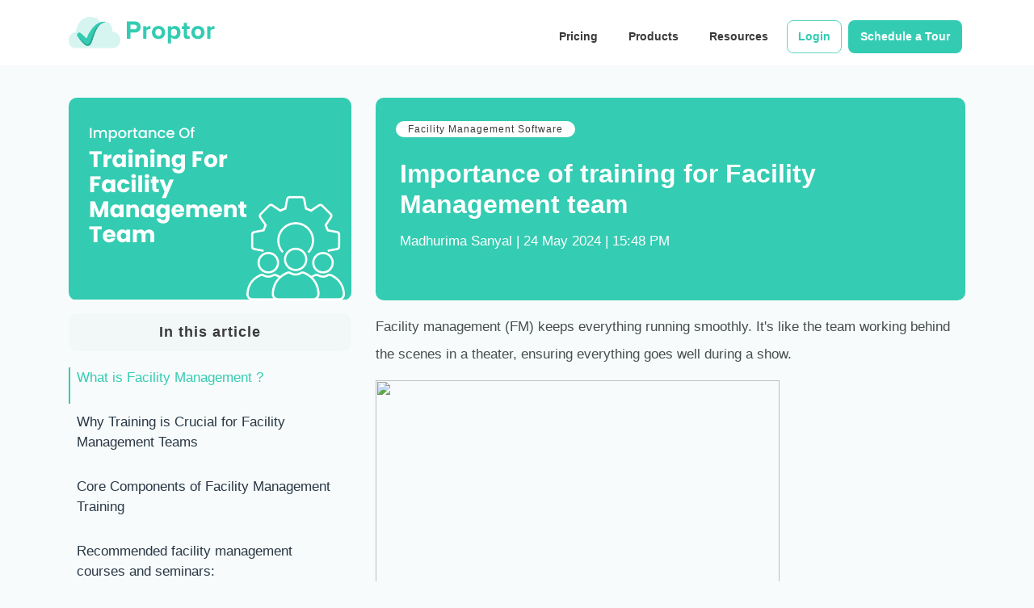

--- FILE ---
content_type: text/html; charset=UTF-8
request_url: https://www.proptorapp.com/blog/facility-management-training-guide
body_size: 18922
content:
<!DOCTYPE html>
<html lang="en">
    <head>
        <title>Complete Guide To Facilities Management Training: Top 3 Benefits + 4 Key Components</title>
        <meta name="title" content="Complete Guide To Facilities Management Training: Top 3 Benefits + 4 Key Components | Proptor">
        <meta name="description" content="Explore the top 3 benefits and 4 key components of facility management training to optimize operations and boost efficiency. Learn how training boosts safety in facility management.">
        <meta name="keywords" content="Training">
        <meta name="viewport" content="width=device-width, initial-scale=1">
        <meta http-equiv="Content-Type" content="text/html; charset=utf-8" />
        <link rel="shortcut icon" type="image/png" href="https://www.proptorapp.com/webroot/frontend/images/favicon.ico" />
        <link rel="stylesheet" type="text/css" href="https://www.proptorapp.com/webroot/frontend/css/bootstrap.min.css">
        <link rel="stylesheet" type="text/css" href="https://cdnjs.cloudflare.com/ajax/libs/font-awesome/6.1.1/css/all.min.css" />
        <link rel="stylesheet" type="text/css" href="https://www.proptorapp.com/webroot/frontend/css/pull-push.css" />
        <link rel="stylesheet" type="text/css" href="https://www.proptorapp.com/webroot/frontend/css/style.css" />
        <link rel="stylesheet" type="text/css" href="https://www.proptorapp.com/webroot/frontend/css/responsive.css" />
        <!-- Google tag (gtag.js) -->
        <script async src="https://www.googletagmanager.com/gtag/js?id=G-ELSH2056B3"></script>
        <script src='https://www.google.com/recaptcha/api.js'></script>
        <script>
            window.dataLayer = window.dataLayer || [];
            function gtag() {
                dataLayer.push(arguments);
            }
            gtag('js', new Date());
            gtag('config', 'G-ELSH2056B3');
        </script>
        <!-- Google Tag Manager -->
        <script>(function (w, d, s, l, i) {
                w[l] = w[l] || [];
                w[l].push({'gtm.start':
                            new Date().getTime(), event: 'gtm.js'});
                var f = d.getElementsByTagName(s)[0],
                        j = d.createElement(s), dl = l != 'dataLayer' ? '&l=' + l : '';
                j.async = true;
                j.src =
                        'https://www.googletagmanager.com/gtm.js?id=' + i + dl;
                f.parentNode.insertBefore(j, f);
            })(window, document, 'script', 'dataLayer', 'GTM-KRMBFSP7');</script>
        <!-- End Google Tag Manager -->
        <script>function initApollo(){var n=Math.random().toString(36).substring(7),o=document.createElement("script");

o.src=https://assets.apollo.io/micro/website-tracker/tracker.iife.js?nocache=+n,o.async=!0,o.defer=!0,

o.onload=function(){window.trackingFunctions.onLoad({appId:"6634d9b2d867aa055aa68b10"})},

document.head.appendChild(o)}initApollo();</script>
        <style>
            .addValidateColoe {
                border-color: red;
            }
            body, p {
                font-size: 17px;
            }
            p {
                line-height: 2.0;
            }
            h1.articalTitle, h2.articalTitle, h3.articalTitle, h4.articalTitle, h5.articalTitle, h6.articalTitle {
                margin: 0 0 17px;
            }
            h2.articalTitle {
                font-size: 30px;
            }
            h3.articalTitle {
                font-size: 28px;
                color: #34ccb2;
                text-decoration: underline;
            }
            h4.articalTitle {
                font-size: 26px;
                color: #34ccb2;
                text-decoration: underline;
            }
            .bog-desc-style-text h1{
                font-size: 32px;
            }
            .bog-desc-style-text h3{
                font-size: 18px;
            }
            .bog-desc-style-text ol li ul li {
                list-style-type: circle;
            }
            .blogTitleBg h1{
                padding-top: 25px;
                color: #fff;
                padding-left: 5px;
                font-size: 32px;
            }
        </style>
    </head>

    <body>
        <header>
             <div class="container">
    <nav class="row navbar navbar-expand-lg">
        <a class="navbar-brand" href="https://www.proptorapp.com/"><img src="https://www.proptorapp.com/webroot/frontend/images/proptor-logo.svg"></a>
        <button class="navbar-toggler navbar-toggler-right collapsed" type="button" data-toggle="collapse" data-target="#navb">
            <span class="navbarTogglerLine"></span>
        </button>
        <div class="collapse navbar-collapse" id="navb">
            <ul class="navbar-nav ml-auto">
                <li class="nav-item">
                    <div> <a class="nav-link" href="https://www.proptorapp.com/pricing">Pricing</a> </div>
                </li>
                <li class="nav-item">
                    <div class="dropdown">
                        <a class="nav-link" href="javascript:void(0)">Products</a>
                        <div class="dropdown-content">
                            <ul class="fLinks">
                                <li><a href="https://www.proptorapp.com/mobile-inspection-software">Inspections</a></li>
                                <li><a href="https://www.proptorapp.com/work-order-management">Work Orders</a></li>

                                <li><a href="https://www.proptorapp.com/employee-training-management-system">Team training</a></li>
                                <li><a href="https://www.proptorapp.com/enterprise-asset-managment-software">Asset Management</a></li>
                                <li><a href="https://www.proptorapp.com/preventive-maintenance-software">Preventive Maintenance</a></li>
                                <li><a href="https://www.proptorapp.com/inventory-management-software">Inventory</a></li>
                                <li><a href="https://www.proptorapp.com/meter-reading-app">Meter Readings</a></li>
                                <li><a href="https://www.proptorapp.com/cmms-analytics">Analytics</a></li>
                                <li><a href="https://www.proptorapp.com/survey">Surveys</a></li>
                            </ul>
                        </div>
                    </div>
                </li>
                <li class="nav-item">
                    <div class="dropdown">
                        <a class="nav-link" href="javascript:void(0)">Resources</a>
                        <div class="dropdown-content">
                            <ul class="fLinks">
                                <li><a href="https://www.proptorapp.com/blogs">Blog</a></li>
                                <li><a href="https://www.proptorapp.com/about-us">About Us</a></li>
                                <li><a href="https://www.proptorapp.com/contact-us">Contact Us</a></li>
                            </ul>
                        </div>
                    </div>
                </li>
                <li class="nav-item">
                    <a class="nav-link btn_border" target="_black" href="https://retail.proptorapp.com/login-view" >Login</a>
                </li>
                <li class="nav-item">
                    <a id="scheduleTourForm" class="nav-link btn_">Schedule a Tour</a>
                </li>
            </ul>
        </div>
    </nav>
</div>        </header>

        <section class="blog-details ptb_80">
            <div class="container">
                <div class="row reverseOnMob">
                    <div class="col-lg-4">
                        <div class="user_Img">
                            <img src="https://www.proptorapp.com/webroot/img/blog_image/Thumbnail 03.jpg" alt="userImg" />
                        </div>
                    </div>

                    <div class="col-lg-8">
                        <div class="blogTitleBg">
                            <span>Facility Management Software</span>
                            <h1>
                                Importance of training for Facility Management team                            </h1>
                            <div class="small_text">
                                <p>Madhurima Sanyal |</p>
                                <p>24 May 2024 |</p>
                                <p>15:48 PM</p>
                            </div>
                        </div>
                    </div>
                </div>
                <div class="row  pt-3">
                    <div class="col-lg-4">
                        <div class="article">In this article</div>
                        <ul class="acticaleNav">
                                                                                            <li  class="addRemoveActiveClass active"  id="sectionActive0" onclick="addRemoveActiveFunction('sectionActive0');">
                                                                    <a href="#section-what-is-facility-management-?">What is Facility Management ?</a>
                            </li>
                                                                <li  class="addRemoveActiveClass"  id="sectionActive1" onclick="addRemoveActiveFunction('sectionActive1');">
                                                                    <a href="#section-why-training-is-crucial-for-facility-management-teams">Why Training is Crucial for Facility Management Teams</a>
                            </li>
                                                                <li  class="addRemoveActiveClass"  id="sectionActive2" onclick="addRemoveActiveFunction('sectionActive2');">
                                                                    <a href="#section-core-components-of-facility-management-training">Core Components of Facility Management Training</a>
                            </li>
                                                                <li  class="addRemoveActiveClass"  id="sectionActive3" onclick="addRemoveActiveFunction('sectionActive3');">
                                                                    <a href="#section-recommended-facility-management-courses-and-seminars:-">Recommended facility management courses and seminars: </a>
                            </li>
                                                                <li  class="addRemoveActiveClass"  id="sectionActive4" onclick="addRemoveActiveFunction('sectionActive4');">
                                                                    <a href="#section-strategic-and-operational-aspects-of-facility-management-training.">Strategic and Operational Aspects of Facility Management Training.</a>
                            </li>
                                                                <li  class="addRemoveActiveClass"  id="sectionActive5" onclick="addRemoveActiveFunction('sectionActive5');">
                                                                    <a href="#section-roles-and-responsibilities-of-trained-facility-management-teams.">Roles and Responsibilities Of Trained Facility Management Teams.</a>
                            </li>
                                                                <li  class="addRemoveActiveClass"  id="sectionActive6" onclick="addRemoveActiveFunction('sectionActive6');">
                                                                    <a href="#section-the-power-of-targeted-training">The Power of Targeted Training</a>
                            </li>
                                                                <li  class="addRemoveActiveClass"  id="sectionActive7" onclick="addRemoveActiveFunction('sectionActive7');">
                                                                    <a href="#section-software-and-services-for-effective-facility-management-training.">Software and Services For Effective Facility Management Training.</a>
                            </li>
                                                                <li  class="addRemoveActiveClass"  id="sectionActive8" onclick="addRemoveActiveFunction('sectionActive8');">
                                                                    <a href="#section-benefits-of-integrating-these-tools-into-fm-training">Benefits of Integrating These Tools Into FM Training</a>
                            </li>
                                                                <li  class="addRemoveActiveClass"  id="sectionActive9" onclick="addRemoveActiveFunction('sectionActive9');">
                                                                    <a href="#section-introducing-proptor:-your-all-in-one-operations-management-superhero">Introducing Proptor: Your All-in-One Operations Management Superhero</a>
                            </li>
                                                                <li  class="addRemoveActiveClass"  id="sectionActive10" onclick="addRemoveActiveFunction('sectionActive10');">
                                                                    <a href="#section-conclusion.">Conclusion.</a>
                            </li>
                                                                <!--                            <li class="addRemoveActiveClass" id="sectionActiveRate" onclick="addRemoveActiveFunction('sectionActiveRate');">
                                                            <a href="#section-rate-feedback">Tell Us about your overall Experience with Proptor</a>
                                                        </li>-->
                                                       </ul>
                        <div class="article pt-2">Recommended Article</div>
                        <div class="card_ blog">

                            <img src="https://www.proptorapp.com/webroot/img/blog_image/Cover_B92.jpg"/>
                            <div class="blogDesc">
                                <span>Total Productive Maintenance</span>
                                <h2>10 Benefits of Total Productive Maintenance</h2>
                                <small>Pratik Lohiya</small>
                                <span><i class="fa-solid fa-calendar-days"></i> 16 Mar 2024 | <i class="fa-regular fa-clock"></i> 17:18 PM</span>
                                <p class="pt-2">Unlock the potential of Total Productive Maintenance (TPM) for enhanced efficiency and reliability with Proptor's CMMS software. Drive continuous improvement and perfect production while optimizing equipment availability with our comprehensive mainten...</p>
                            </div>
                        </div>
                        <div class="emailAddress onlyDesktop">
                            <h4><a href="/cdn-cgi/l/email-protection" class="__cf_email__" data-cfemail="2d5e4c41485e6d5d5f425d59425f4c5d5d034e4240">[email&#160;protected]</a></h4>
                            <div class="bgGreen">
                                <ul class="blogSocial">
                                    <li>
                                        <a target="_black" href="https://www.facebook.com/profile.php?id=100095094678146"><i class="fa-brands fa-facebook"></i></a>
                                    </li>
                                    <li>
                                        <a target="_black" href="https://www.linkedin.com/company/proptor/"><i class="fa-brands fa-twitter"></i></a>
                                    </li>
                                    <li>
                                        <a target="_black" href="https://www.linkedin.com/company/proptor/"><i class="fa-brands fa-linkedin-in"></i></a>
                                    </li>
                                </ul>
                            </div>
                        </div>
                    </div>

                    <div class="col-lg-8">
                        <div class="bog-desc-style-text">
                           <p>Facility management (FM) keeps everything running smoothly. It&#39;s like the team working behind the scenes in a theater, ensuring everything goes well during a show.&nbsp;</p>

<p><img src="https://lh7-us.googleusercontent.com/docsz/AD_4nXfsqoe3DVQSMwvzcoWnRyZ1C_Q8JAngji5Qrfii_iaGfRv00PPHbM3-oSN7Z-YEAOwYP1WJdz2BG7L4jVR-sLYQmmm9EZ6ztopgJtFu6wpk_uIvpe9m1P5qLBAhk1YNgDjBEOhgAudCmbm5SZtw1gvbcUqV?key=3SM_A4ZSQc9QSmylUDS8Gw" style="height:338px; width:500px" /></p>

<p>Facility management (FM) is crucial because it helps in making sure buildings and spaces are used in the best possible way.</p>

<p>Today, FM is more important&nbsp; than ever in the busy world of business. FM boosts efficiency, productivity, and keeps everyone happy &ndash; from employees to customers. However,! To be excellent at this&nbsp; job, facility management teams need top-notch training.</p>

<p>Here are the 3 key reasons why training a Facility Manager is important:</p>

<ul>
	<li>It makes operations run better&nbsp;</li>
	<li>It keeps everyone safe&nbsp;</li>
	<li>It helps&nbsp; protect the environment</li>
</ul>

<p>This blog will explain why good training is essential for facility managers.. It&#39;s like giving them superpowers to boost operational effectiveness. Trained facility managers can cut down risks, and promote sustainability.&nbsp;</p>

<p>Training isn&#39;t about learning the ropes! But it is about arming them with the tools they need to conquer any challenge. So, get ready to uncover why training for facilities managers is the key to unlocking success.</p>
                        </div>
                                                                                                <h2 class="articalTitle" id="section-what-is-facility-management-?">
                            What is Facility Management ?                        </h2>
                        <div class="bog-desc-style-text"><p><a href="https://en.wikipedia.org/wiki/Facility_management">Facility management</a> is all about keeping the wheels turning smoothly in a business. It&#39;s like the conductor of an orchestra, ensuring every instrument plays in harmony.&nbsp;</p>

<h3>Why is it important?</h3>

<p>Facility management is the backbone of a successful business, ensuring that everything operates seamlessly. From keeping the lights on to maintaining optimal air conditioning, it plays a crucial role. Without effective facility management, a business could quickly descend into chaos.</p>

<h3>Benefits of effective facility management:</h3>

<p><img src="https://lh7-us.googleusercontent.com/docsz/AD_4nXeVmTF--OJEqvG3f9hkg01wKIrapCA3A7DBRKd8Haxdn8JOu-MgjBgZVI83kmJwIkdEfKEXJur3zHxZfz9gJxC3acYqokprbfWl0mS-tZi3xjUTHkIoGhxa8-O6Bttrbpafj3KwLe94dhLV8l7bFpyxaaKZ?key=3SM_A4ZSQc9QSmylUDS8Gw" style="height:126px; width:438px" /></p>

<ul>
	<li><strong>Cost efficiency:</strong> Effective facility management saves money. When things run smoothly and businesses find ways to spend less, they can make more money and work better.<br />
	&nbsp;</li>
	<li><strong>Safety enhancement:</strong> Safety is a top priority in any workplace. Facility management checks buildings to meet rules, fixes dangers, keeps everyone safe.<br />
	&nbsp;</li>
	<li><strong>Sustainability and compliance:</strong> In today&#39;s world, sustainability is key. Facility management helps businesses meet environmental regulations. It helps them reduce their carbon footprint. And it helps them operate in a socially responsible way.<br />
	&nbsp;</li>
	<li><strong>Operational continuity: </strong>When things go wrong, facility management will save the day. It handles everything from power outages to natural disasters. Effective facility management makes sure businesses keep running smoothly. No matter what challenges they face.</li>
</ul>

<p>&nbsp;</p>
</div>
                                                                                                <h2 class="articalTitle" id="section-why-training-is-crucial-for-facility-management-teams">
                            Why Training is Crucial for Facility Management Teams                        </h2>
                        <div class="bog-desc-style-text"><p>Have you ever wondered why some facility management teams seem to ace their job than others? It all comes down to training.</p>

<h3><strong>Trained Facility Management Team Vs. Untrained Facility Management Teams&nbsp;</strong></h3>

<p><a href="https://hbr.org/1993/03/the-discipline-of-teams-2">Trained facility management (FM) teams </a>operate like a well-oiled machine. They know what they&#39;re doing, and they do it well.&nbsp;</p>

<p>On the flip side, untrained teams often find themselves fumbling in the dark. They are unsure of how to tackle challenges well. This gap in performance can make a world of difference in the smooth functioning of a business.</p>

<h3>Specific benefits of training facility management</h3>

<p><img src="https://lh7-us.googleusercontent.com/docsz/AD_4nXcebeZgL732YvsVhAAbK3nfWgiF_ArgP3IeYCu5QddL_NYE07mJv7lhTdrcPugf7Y-oVY1QaV0rQTZwoJ6eZz77OacfBjqOBsgmsecfoEY0SosRuhD3MuKX3OHUmkgqp2VO6RbaCZHCJl50ycH_3pXjCuYP?key=3SM_A4ZSQc9QSmylUDS8Gw" style="height:150px; width:439px" /></p>

<ul>
	<li><strong>Improved knowledge:</strong> Training equips FM teams with the skills to excel in their roles. Trained teams understand complex systems. They master new technologies. This makes them better equipped to handle anything.&nbsp;<br />
	&nbsp;</li>
	<li><strong>Better response to emergency situations:</strong> When emergencies strike, trained FM teams spring into action. They know exactly what to do, who to call, and how to mitigate risks. This efficient response can mean the difference between a minor hiccup and a full-blown crisis.<br />
	&nbsp;</li>
	<li><strong>Enhanced decision-making capabilities:</strong> Training sharpens decision-making skills for FM teams. It helps them make smart choices even under pressure. Whether it&#39;s allocating resources in tight budgets or prioritizing tasks in busy times. Trained teams can make informed decisions that help the whole business.</li>
</ul>

<p>In summary, training is the key factor that makes the best facility management teams stand out. Investing in training prepares these teams to handle any problem. It helps them perform their tasks perfectly. Also, it allows them to help their organization succeed.</p>

<p>&nbsp;</p>
</div>
                                                                                                <h2 class="articalTitle" id="section-core-components-of-facility-management-training">
                            Core Components of Facility Management Training                        </h2>
                        <div class="bog-desc-style-text"><p><a href="https://www.forbes.com/sites/forbesbusinesscouncil/2023/04/20/five-reasons-why-facilities-management-should-be-a-top-priority-in-2023/?sh=530227e6185b">Facility management</a> training covers a wide range of topics to prepare teams for success. Here&#39;s a glimpse into some of the core components:</p>

<p><img src="https://lh7-us.googleusercontent.com/docsz/AD_4nXchpLf03Bvt2JcgSRe0oQUwJ6IKs1NVB1t80gGksASGOiVGyPdhn-B7bdq7VUjAGd-s8nfHjFjkSDvnuj5yrOXIuAmdn0ZAaH_Qe_MA4aIdJ4I-1hkTUShJzA5xPvHqIJdPeS3m_rkUp32P42TITC3rRdU?key=3SM_A4ZSQc9QSmylUDS8Gw" style="height:126px; width:454px" /></p>

<ul>
	<li><strong>Strategic planning and operational execution:</strong> This part of the training focuses on developing strategic thinking skills. Facility managers learn how to align FM objectives with overall business goals. They also delve into operational execution, understanding how to translate strategic plans into actionable steps.<br />
	&nbsp;</li>
	<li><strong>Sustainability practices:</strong> In today&#39;s environmentally conscious world, sustainability is a top priority. Training in this area equips FM teams with the knowledge and tools to implement sustainable practices. From energy conservation to waste management, trained managers can make a significant impact on the organization&#39;s environmental footprint.<br />
	&nbsp;</li>
	<li><strong>Compliance and safety protocols:</strong> Safety always comes first in facility management. Training ensures that FM teams are well-versed in compliance regulations and safety protocols. Whether it&#39;s fire safety procedures or building codes, trained managers know how to keep everyone safe and ensure regulatory compliance.<br />
	&nbsp;</li>
	<li><strong>Use of facility management tools and software:</strong> Technology plays a crucial role in modern facility management. Training covers the use of <a href="https://www.proptorapp.com/blog/5-features-good-facility-management-software">facility management tools and software </a>to streamline operations. From maintenance scheduling software to space management tools, trained managers can leverage technology to enhance efficiency and productivity.</li>
</ul>

<p>&nbsp;</p>
</div>
                                                                                                <h2 class="articalTitle" id="section-recommended-facility-management-courses-and-seminars:-">
                            Recommended facility management courses and seminars:                         </h2>
                        <div class="bog-desc-style-text"><p>For those looking to dive deeper into facility management, there are various courses and seminars available.&nbsp;</p>

<p>In Mumbai, for example, several institutions offer facility management courses tailored to meet the needs of aspiring FM professionals.&nbsp;</p>

<p>These <a href="https://www.udemy.com/topic/facility-management/">courses</a> cover a wide range of topics, from fundamentals to advanced strategies, providing participants with the skills and knowledge needed to excel in the field.</p>
</div>
                                                                                                <h2 class="articalTitle" id="section-strategic-and-operational-aspects-of-facility-management-training.">
                            Strategic and Operational Aspects of Facility Management Training.                        </h2>
                        <div class="bog-desc-style-text"><p>Aligning facility management (FM) training with company goals makes a big difference. FM teams understand the big picture and their role in it. This helps them make smarter decisions and manage tasks better.</p>

<p>Training gives them skills for smoother operations and faster problem-solving. They can also allocate resources more easily.</p>

<p>Investing in FM training means investing in success. It improves both individual team members and the whole company. In today&#39;s competitive world, this is the key to doing well.</p>
</div>
                                                                                                <h2 class="articalTitle" id="section-roles-and-responsibilities-of-trained-facility-management-teams.">
                            Roles and Responsibilities Of Trained Facility Management Teams.                        </h2>
                        <div class="bog-desc-style-text"><p><strong>The Facility Manager</strong></p>

<p>The Facility Manager acts as the mastermind, overseeing strategic planning and execution. They ensure that the facility management team&#39;s goals are aligned with organization&#39;s goals.</p>

<p><strong>The Operations Manager</strong></p>

<p>The Operations Manager is the on-the-ground conductor, ensuring all day-to-day tasks run efficiently. They keep a watchful eye on deadlines and budgets. They make sure everything gets done on time and within financial constraints.</p>

<p><strong>Maintenance Technicians</strong></p>

<p>The backbone of the team, Maintenance Technicians are the hands-on heroes. They tackle essential tasks like repairs. They keep the facility running like clockwork.</p>
</div>
                                                                                                <h2 class="articalTitle" id="section-the-power-of-targeted-training">
                            The Power of Targeted Training                        </h2>
                        <div class="bog-desc-style-text"><p><a href="https://www.betterup.com/blog/organizational-training">Targeted training</a> empowers each team member to excel in their role. It equips Maintenance Technicians with the skills to make critical decisions. Additionally, training ensures everyone adheres to the latest safety protocols, minimizing risks and keeping everyone safe.</p>

<p>Investing in a well-trained facility management team leads to operational excellence, paving the path for organizational success.</p>
</div>
                                                                                                <h2 class="articalTitle" id="section-software-and-services-for-effective-facility-management-training.">
                            Software and Services For Effective Facility Management Training.                        </h2>
                        <div class="bog-desc-style-text"><p>Facility management training has gone digital, and it&#39;s a game-changer! Let&#39;s explore the awesome tech and services making FM training cooler than ever.</p>

<ul>
	<li>Core Facility Management Software: It&#39;s like having a superhero assistant! This software keeps everything organized, from maintenance schedules to equipment tracking. It&#39;s the key to smooth operations.</li>
	<li>People, Places, and Processes Framework: Everything&#39;s connected! These frameworks show how people, space, and processes all work together. By optimizing them, FM teams create a better workplace for everyone.</li>
	<li>External Services like Compass Facility Services: Sometimes you need backup. These services handle tasks like maintenance and security, so your team can focus on the big picture.</li>
</ul>

<p>&nbsp;</p>
</div>
                                                                                                <h2 class="articalTitle" id="section-benefits-of-integrating-these-tools-into-fm-training">
                            Benefits of Integrating These Tools Into FM Training                        </h2>
                        <div class="bog-desc-style-text"><ul>
	<li>Efficiency Ninjas: Streamlined processes save time for strategic projects.</li>
	<li>High Five for Teamwork: Centralized platforms boost collaboration and innovation.</li>
	<li>Data Makes Decisions Easy: Real-time analytics help teams make smart choices and nip problems in the bud.</li>
</ul>

<p>&nbsp;</p>
</div>
                                                                                                <h2 class="articalTitle" id="section-introducing-proptor:-your-all-in-one-operations-management-superhero">
                            Introducing Proptor: Your All-in-One Operations Management Superhero                        </h2>
                        <div class="bog-desc-style-text"><p><a href="https://www.proptorapp.com/">Proptor</a> is like having a Swiss Army Knife for FM teams! It simplifies inspections, maintenance, and even training. Plus, it provides data for informed decisions. Say goodbye to paperwork chaos and hello to smooth operations with Proptor!</p>

<p>By harnessing the power of advanced software tools like Proptor, FM teams can stay ahead of the curve. This tech-powered training keeps your team well-equipped, efficient, and ready to tackle any challenge that comes their way. In today&#39;s fast-paced world, technology is the key to driving operational excellence for your facilities. So, let&#39;s embrace it and watch your FM team reach new heights!</p>
</div>
                                                                                                <h2 class="articalTitle" id="section-conclusion.">
                            Conclusion.                        </h2>
                        <div class="bog-desc-style-text"><p>The world of facility management is evolving, and training is the key to staying ahead. Here&#39;s a quick recap of what we&#39;ve covered:</p>

<ul>
	<li><strong>Essential Tools and Services</strong>: From core software to external services like Compass Facility Services, there&#39;s a whole arsenal of tools at FM teams&#39; disposal.</li>
	<li><strong>Benefits of Integration</strong>: These tools aren&#39;t just fancy gadgets; they streamline operations, boost collaboration, and supercharge decision-making.</li>
	<li><strong>Proptor</strong> simplifies everything from inspections to team training, all while providing invaluable insights for smarter decisions.</li>
	<li><strong>The Bottom Line:</strong> With the right training and tools, FM teams can conquer any challenge, driving <a href="https://www.proptorapp.com/blog/improve-production-efficiency">operational excellence</a> and paving the way for organizational success.</li>
</ul>

<p>So, invest in training, embrace technology, and watch your FM team soar to new heights!</p>
</div>
                                                            <!--                        <h2 class="articalTitle" id="section-rate-feedback">
                            <?php// echo $i; ?>. Tell Us about your overall Experience with Proptor
                                                </h2>
                                                <ul class="ratting pb-3">
                                                    <li><button class="btn_rev " id="rateId1" onclick="saveRateFunction(1);" style="background-color: #fc495c;">1</button></li>
                                                    <li><button class="btn_rev" id="rateId2" onclick="saveRateFunction(2);" style="background-color: #ed6857;" >2</button></li>
                                                    <li><button class="btn_rev " id="rateId3" onclick="saveRateFunction(3);" style="background-color: #ff8250;">3</button></li>
                                                    <li><button class="btn_rev " id="rateId4" onclick="saveRateFunction(4);" style="background-color: #ffaa4d;">4</button></li>
                                                    <li><button class="btn_rev " id="rateId5" onclick="saveRateFunction(5);" style="background-color: #ffd54f;">5</button></li>
                                                    <li><button class="btn_rev " id="rateId6" onclick="saveRateFunction(6);" style="background-color: #e8e001;">6</button></li>
                                                    <li><button class="btn_rev " id="rateId7" onclick="saveRateFunction(7);" style="background-color: #def101;">7</button></li>
                                                    <li><button class="btn_rev " id="rateId8" onclick="saveRateFunction(8);" style="background-color: #afef41;">8</button></li>
                                                    <li><button class="btn_rev " id="rateId9" onclick="saveRateFunction(9);" style="background-color: #69d63d;">9</button></li>
                                                    <li><button class="btn_rev " id="rateId10" onclick="saveRateFunction(10);" style="background-color: #45e306;">10</button></li>
                                                </ul>-->
                                                             <div class="emailAddress onlyMobile">
                            <h4><a href="/cdn-cgi/l/email-protection" class="__cf_email__" data-cfemail="0b786a676e784b7b79647b7f64796a7b7b25686466">[email&#160;protected]</a></h4>
                            <div class="bgGreen">
                                <ul class="blogSocial">
                                    <li>
                                        <a target="_black" href="https://www.facebook.com/profile.php?id=100095094678146"><i class="fa-brands fa-facebook"></i></a>
                                    </li>
                                    <li>
                                        <a target="_black" href="https://www.linkedin.com/company/proptor/"><i class="fa-brands fa-twitter"></i></a>
                                    </li>
                                    <li>
                                        <a target="_black" href="https://www.linkedin.com/company/proptor/"><i class="fa-brands fa-linkedin-in"></i></a>
                                    </li>
                                </ul>
                            </div>
                        </div>
                    </div>
                </div>
            </div>
        </section>

        <footer>
             <footer>
    <div class="container">
        <div class="row rowItemsCenter">
            <div class="col-12 col-md-2 col-lg-1">
                <a href="https://www.proptorapp.com/"><img src="https://www.proptorapp.com/webroot/frontend/images/footerLogoIc.svg"></a>
            </div>
            <div class="col-12 col-md-3 col-lg-2 footerCol_Center">
                <h6>Products</h6>
                <div class="fLinksCol">
                    <ul class="fLinks">
                        <li><a href="https://www.proptorapp.com/mobile-inspection-software">Inspections</a></li>
                        <li><a href="https://www.proptorapp.com/work-order-management">Work Orders</a></li>

                        <li><a href="https://www.proptorapp.com/employee-training-management-system">Team training</a></li>
                        <li><a href="https://www.proptorapp.com/enterprise-asset-managment-software">Asset Management</a></li>
                        <li><a href="https://www.proptorapp.com/preventive-maintenance-software">Preventive Maintenance</a></li>
                        <li><a href="https://www.proptorapp.com/inventory-management-software">Inventory</a></li>
                        <li><a href="https://www.proptorapp.com/meter-reading-app">Meter Readings</a></li>
                        <li><a href="https://www.proptorapp.com/cmms-analytics">Analytics</a></li>
                        <li><a href="https://www.proptorapp.com/survey">Surveys</a></li>
                    </ul>

                </div>
            </div>
            <div class="col-12 col-md-3 col-lg-2 footerCol_Center">
                <h6>Resources</h6>
                <ul class="fLinks">
                    <li><a href="https://www.proptorapp.com/about-us">About Us</a></li>
                    <li><a href="https://www.proptorapp.com/contact-us">Contact Us</a></li>
                    <li><a href="https://www.proptorapp.com/blogs">Blog</a></li>
                </ul>
            </div>
            <div class="col-12 col-md-3 col-lg-2 footerCol_Center">
                <h6>Legal</h6>
                <ul class="fLinks">
                    <li><a href="https://www.proptorapp.com/terms-conditions">Terms & Conditions</a></li>
                    <li><a href="https://www.proptorapp.com/privacy-policy">Privacy Policy</a></li>
                    <li><a href="#">Security Policy</a></li>
                    <li><a href="https://www.proptorapp.com/general-data-protection-regulation-policy">GDPR</a></li>


                </ul>


            </div>
            <div class="col-12 col-md-3 col-lg-2 footerCol_Center">
                <h6>Connect With Us</h6>

                <ul class="f_social">
                    <li><a target="_black" href="https://www.facebook.com/profile.php?id=100095094678146"><img src="https://www.proptorapp.com/webroot/frontend/images/Facebook.svg"></a></li>
                    <!--                    <li><a target="_black" href="https://www.linkedin.com/company/proptor/"><img src="images/Twitter.svg"></a></li>-->
                    <li><a target="_black" href="https://www.linkedin.com/company/proptor/"><img src="https://www.proptorapp.com/webroot/frontend/images/LinkedIn.svg"></a></li>
                    <li><a target="_black" href="https://youtube.com/@ProptorApp?feature=shared"><img src="https://www.proptorapp.com/webroot/frontend/images/YouTube.svg"></a></li>
                </ul>
                <!--                <span>coming soon</span>-->
                <br />
                <h6>Address</h6>
                <p style="padding-top: 10px;"><i class="fa-solid fa-map-pin"></i> Maces Tech, WeWork, Express Towers,
                    Nariman Point, Mumbai - 400021, India</p>
                <h6>Mobile No</h6>
                <p><i class="fa-solid fa-phone"></i> +91-8600009186
                </p>
                <h6>E-MAIL ADRESS</h6>
                <p> <a href="/cdn-cgi/l/email-protection" class="__cf_email__" data-cfemail="cbb8aaa7aeb88bbbb9a4bbbfa4b9aabbbbe5a8a4a6">[email&#160;protected]</a>
                </p>
            </div>
            <div class="col-12 col-md-3 col-lg-2 footerCol_Center">

                <div class="appIcons">
                    <a href="https://play.google.com/store/apps/details?id=com.proptorapp"><img src="https://www.proptorapp.com/webroot/frontend/images/playStore.png" /></a>
                    <a href="https://apps.apple.com/in/app/proptorapp/id1625714307"><img src="https://www.proptorapp.com/webroot/frontend/images/appleStore.png" /></a>
                </div>
                <hr />
                <div class="signUp">
                    <small style="color: #fff;">Sign up for our newsletter</small>
                    <div class="formInput">
                        <button type="button" id="demo_btn_subscribe" class="btn subScrib">Subscribe</button>
                    </div>
                    <!-- <form>
                            <div class="formInput">
                                    <input type="email" placeholder="Email" class="form-control"/>
                                    <button type="submit" class="btn subScrib">Subscribe</button>
                            </div>
                    </form> -->
                </div>
            </div>
        </div>
        <div class="row rowItemsCenter">
            <div class="col-12 footerCol_Center">
                <div class="signUp" style="text-align: center;">
                    <small style="color: #fff;">© Copyright & All Rights Reserved By Maces Tech Private Limited</small>
                </div>
            </div>
        </div>
    </div>
</footer>
<div id="FormMyModalSubscribe" class="modal">
    <!-- Modal content -->
    <div class="modal-content">
        <span class="close2" style="float: right;right: 0;text-align: right;">&times;</span>
        <div class="col-lg-12 col-sm-12">
            <h2>Book a Demo</h2>
            <p>Please fill out the following form and one of our product specialists will get in touch.</p>
            <form class="">
                <input type="hidden" value="1" name="is_subscribe" id="is_subscribe" class="field">
                <div class="form-group">
                    <!-- <label class="label">First Name</label> -->
                    <input type="text" name="first_name" autocomplete="off" id="first_name_sub" placeholder="First Name*" class="field" required="required">
                </div>
                <div class="form-group">
                    <!-- <label class="label">Last Name</label> -->
                    <input type="text" name="last_name" id="last_name_sub" autocomplete="off" placeholder="Last Name*" class="field" required="required">
                </div>
                <div class="form-group">
                    <!-- <label class="label">Email</label> -->
                    <input type="email" onblur="ValidateEmailSub();" autocomplete="off" name="email" id="email_sub" placeholder="Enter Email*" class="field" required="required">
                    <span id="emailAddressValidMsg_sub" style="display: none; color: red;">Invalid email address!</span>
                </div>
                <div class="form-group">
                    <!-- <label class="label">Mobile</label> -->
                    <select name="countryCodeSub" id="countryCodeSub" style="width: 39%;height: 39px;padding: 1px;border-radius: 8px;background-color: #fff;border: 1px solid #d1dbdb;" required="required">
                        <option data-countryCode="" value="">Select Country</option>
                        <option data-countryCode="GB" value="44">UK (+44)</option>
                        <option data-countryCode="US" value="1">USA (+1)</option>
                        <optgroup label="Other countries">
                            <option data-countryCode="DZ" value="213">Algeria (+213)</option>
                            <option data-countryCode="AD" value="376">Andorra (+376)</option>
                            <option data-countryCode="AO" value="244">Angola (+244)</option>
                            <option data-countryCode="AI" value="1264">Anguilla (+1264)</option>
                            <option data-countryCode="AG" value="1268">Antigua &amp; Barbuda (+1268)</option>
                            <option data-countryCode="AR" value="54">Argentina (+54)</option>
                            <option data-countryCode="AM" value="374">Armenia (+374)</option>
                            <option data-countryCode="AW" value="297">Aruba (+297)</option>
                            <option data-countryCode="AU" value="61">Australia (+61)</option>
                            <option data-countryCode="AT" value="43">Austria (+43)</option>
                            <option data-countryCode="AZ" value="994">Azerbaijan (+994)</option>
                            <option data-countryCode="BS" value="1242">Bahamas (+1242)</option>
                            <option data-countryCode="BH" value="973">Bahrain (+973)</option>
                            <option data-countryCode="BD" value="880">Bangladesh (+880)</option>
                            <option data-countryCode="BB" value="1246">Barbados (+1246)</option>
                            <option data-countryCode="BY" value="375">Belarus (+375)</option>
                            <option data-countryCode="BE" value="32">Belgium (+32)</option>
                            <option data-countryCode="BZ" value="501">Belize (+501)</option>
                            <option data-countryCode="BJ" value="229">Benin (+229)</option>
                            <option data-countryCode="BM" value="1441">Bermuda (+1441)</option>
                            <option data-countryCode="BT" value="975">Bhutan (+975)</option>
                            <option data-countryCode="BO" value="591">Bolivia (+591)</option>
                            <option data-countryCode="BA" value="387">Bosnia Herzegovina (+387)</option>
                            <option data-countryCode="BW" value="267">Botswana (+267)</option>
                            <option data-countryCode="BR" value="55">Brazil (+55)</option>
                            <option data-countryCode="BN" value="673">Brunei (+673)</option>
                            <option data-countryCode="BG" value="359">Bulgaria (+359)</option>
                            <option data-countryCode="BF" value="226">Burkina Faso (+226)</option>
                            <option data-countryCode="BI" value="257">Burundi (+257)</option>
                            <option data-countryCode="KH" value="855">Cambodia (+855)</option>
                            <option data-countryCode="CM" value="237">Cameroon (+237)</option>
                            <option data-countryCode="CA" value="1">Canada (+1)</option>
                            <option data-countryCode="CV" value="238">Cape Verde Islands (+238)</option>
                            <option data-countryCode="KY" value="1345">Cayman Islands (+1345)</option>
                            <option data-countryCode="CF" value="236">Central African Republic (+236)</option>
                            <option data-countryCode="CL" value="56">Chile (+56)</option>
                            <option data-countryCode="CN" value="86">China (+86)</option>
                            <option data-countryCode="CO" value="57">Colombia (+57)</option>
                            <option data-countryCode="KM" value="269">Comoros (+269)</option>
                            <option data-countryCode="CG" value="242">Congo (+242)</option>
                            <option data-countryCode="CK" value="682">Cook Islands (+682)</option>
                            <option data-countryCode="CR" value="506">Costa Rica (+506)</option>
                            <option data-countryCode="HR" value="385">Croatia (+385)</option>
                            <option data-countryCode="CU" value="53">Cuba (+53)</option>
                            <option data-countryCode="CY" value="90392">Cyprus North (+90392)</option>
                            <option data-countryCode="CY" value="357">Cyprus South (+357)</option>
                            <option data-countryCode="CZ" value="42">Czech Republic (+42)</option>
                            <option data-countryCode="DK" value="45">Denmark (+45)</option>
                            <option data-countryCode="DJ" value="253">Djibouti (+253)</option>
                            <option data-countryCode="DM" value="1809">Dominica (+1809)</option>
                            <option data-countryCode="DO" value="1809">Dominican Republic (+1809)</option>
                            <option data-countryCode="EC" value="593">Ecuador (+593)</option>
                            <option data-countryCode="EG" value="20">Egypt (+20)</option>
                            <option data-countryCode="SV" value="503">El Salvador (+503)</option>
                            <option data-countryCode="GQ" value="240">Equatorial Guinea (+240)</option>
                            <option data-countryCode="ER" value="291">Eritrea (+291)</option>
                            <option data-countryCode="EE" value="372">Estonia (+372)</option>
                            <option data-countryCode="ET" value="251">Ethiopia (+251)</option>
                            <option data-countryCode="FK" value="500">Falkland Islands (+500)</option>
                            <option data-countryCode="FO" value="298">Faroe Islands (+298)</option>
                            <option data-countryCode="FJ" value="679">Fiji (+679)</option>
                            <option data-countryCode="FI" value="358">Finland (+358)</option>
                            <option data-countryCode="FR" value="33">France (+33)</option>
                            <option data-countryCode="GF" value="594">French Guiana (+594)</option>
                            <option data-countryCode="PF" value="689">French Polynesia (+689)</option>
                            <option data-countryCode="GA" value="241">Gabon (+241)</option>
                            <option data-countryCode="GM" value="220">Gambia (+220)</option>
                            <option data-countryCode="GE" value="7880">Georgia (+7880)</option>
                            <option data-countryCode="DE" value="49">Germany (+49)</option>
                            <option data-countryCode="GH" value="233">Ghana (+233)</option>
                            <option data-countryCode="GI" value="350">Gibraltar (+350)</option>
                            <option data-countryCode="GR" value="30">Greece (+30)</option>
                            <option data-countryCode="GL" value="299">Greenland (+299)</option>
                            <option data-countryCode="GD" value="1473">Grenada (+1473)</option>
                            <option data-countryCode="GP" value="590">Guadeloupe (+590)</option>
                            <option data-countryCode="GU" value="671">Guam (+671)</option>
                            <option data-countryCode="GT" value="502">Guatemala (+502)</option>
                            <option data-countryCode="GN" value="224">Guinea (+224)</option>
                            <option data-countryCode="GW" value="245">Guinea - Bissau (+245)</option>
                            <option data-countryCode="GY" value="592">Guyana (+592)</option>
                            <option data-countryCode="HT" value="509">Haiti (+509)</option>
                            <option data-countryCode="HN" value="504">Honduras (+504)</option>
                            <option data-countryCode="HK" value="852">Hong Kong (+852)</option>
                            <option data-countryCode="HU" value="36">Hungary (+36)</option>
                            <option data-countryCode="IS" value="354">Iceland (+354)</option>
                            <option data-countryCode="IN" value="91">India (+91)</option>
                            <option data-countryCode="ID" value="62">Indonesia (+62)</option>
                            <option data-countryCode="IR" value="98">Iran (+98)</option>
                            <option data-countryCode="IQ" value="964">Iraq (+964)</option>
                            <option data-countryCode="IE" value="353">Ireland (+353)</option>
                            <option data-countryCode="IL" value="972">Israel (+972)</option>
                            <option data-countryCode="IT" value="39">Italy (+39)</option>
                            <option data-countryCode="JM" value="1876">Jamaica (+1876)</option>
                            <option data-countryCode="JP" value="81">Japan (+81)</option>
                            <option data-countryCode="JO" value="962">Jordan (+962)</option>
                            <option data-countryCode="KZ" value="7">Kazakhstan (+7)</option>
                            <option data-countryCode="KE" value="254">Kenya (+254)</option>
                            <option data-countryCode="KI" value="686">Kiribati (+686)</option>
                            <option data-countryCode="KP" value="850">Korea North (+850)</option>
                            <option data-countryCode="KR" value="82">Korea South (+82)</option>
                            <option data-countryCode="KW" value="965">Kuwait (+965)</option>
                            <option data-countryCode="KG" value="996">Kyrgyzstan (+996)</option>
                            <option data-countryCode="LA" value="856">Laos (+856)</option>
                            <option data-countryCode="LV" value="371">Latvia (+371)</option>
                            <option data-countryCode="LB" value="961">Lebanon (+961)</option>
                            <option data-countryCode="LS" value="266">Lesotho (+266)</option>
                            <option data-countryCode="LR" value="231">Liberia (+231)</option>
                            <option data-countryCode="LY" value="218">Libya (+218)</option>
                            <option data-countryCode="LI" value="417">Liechtenstein (+417)</option>
                            <option data-countryCode="LT" value="370">Lithuania (+370)</option>
                            <option data-countryCode="LU" value="352">Luxembourg (+352)</option>
                            <option data-countryCode="MO" value="853">Macao (+853)</option>
                            <option data-countryCode="MK" value="389">Macedonia (+389)</option>
                            <option data-countryCode="MG" value="261">Madagascar (+261)</option>
                            <option data-countryCode="MW" value="265">Malawi (+265)</option>
                            <option data-countryCode="MY" value="60">Malaysia (+60)</option>
                            <option data-countryCode="MV" value="960">Maldives (+960)</option>
                            <option data-countryCode="ML" value="223">Mali (+223)</option>
                            <option data-countryCode="MT" value="356">Malta (+356)</option>
                            <option data-countryCode="MH" value="692">Marshall Islands (+692)</option>
                            <option data-countryCode="MQ" value="596">Martinique (+596)</option>
                            <option data-countryCode="MR" value="222">Mauritania (+222)</option>
                            <option data-countryCode="YT" value="269">Mayotte (+269)</option>
                            <option data-countryCode="MX" value="52">Mexico (+52)</option>
                            <option data-countryCode="FM" value="691">Micronesia (+691)</option>
                            <option data-countryCode="MD" value="373">Moldova (+373)</option>
                            <option data-countryCode="MC" value="377">Monaco (+377)</option>
                            <option data-countryCode="MN" value="976">Mongolia (+976)</option>
                            <option data-countryCode="MS" value="1664">Montserrat (+1664)</option>
                            <option data-countryCode="MA" value="212">Morocco (+212)</option>
                            <option data-countryCode="MZ" value="258">Mozambique (+258)</option>
                            <option data-countryCode="MN" value="95">Myanmar (+95)</option>
                            <option data-countryCode="NA" value="264">Namibia (+264)</option>
                            <option data-countryCode="NR" value="674">Nauru (+674)</option>
                            <option data-countryCode="NP" value="977">Nepal (+977)</option>
                            <option data-countryCode="NL" value="31">Netherlands (+31)</option>
                            <option data-countryCode="NC" value="687">New Caledonia (+687)</option>
                            <option data-countryCode="NZ" value="64">New Zealand (+64)</option>
                            <option data-countryCode="NI" value="505">Nicaragua (+505)</option>
                            <option data-countryCode="NE" value="227">Niger (+227)</option>
                            <option data-countryCode="NG" value="234">Nigeria (+234)</option>
                            <option data-countryCode="NU" value="683">Niue (+683)</option>
                            <option data-countryCode="NF" value="672">Norfolk Islands (+672)</option>
                            <option data-countryCode="NP" value="670">Northern Marianas (+670)</option>
                            <option data-countryCode="NO" value="47">Norway (+47)</option>
                            <option data-countryCode="OM" value="968">Oman (+968)</option>
                            <option data-countryCode="PW" value="680">Palau (+680)</option>
                            <option data-countryCode="PA" value="507">Panama (+507)</option>
                            <option data-countryCode="PG" value="675">Papua New Guinea (+675)</option>
                            <option data-countryCode="PY" value="595">Paraguay (+595)</option>
                            <option data-countryCode="PE" value="51">Peru (+51)</option>
                            <option data-countryCode="PH" value="63">Philippines (+63)</option>
                            <option data-countryCode="PL" value="48">Poland (+48)</option>
                            <option data-countryCode="PT" value="351">Portugal (+351)</option>
                            <option data-countryCode="PR" value="1787">Puerto Rico (+1787)</option>
                            <option data-countryCode="QA" value="974">Qatar (+974)</option>
                            <option data-countryCode="RE" value="262">Reunion (+262)</option>
                            <option data-countryCode="RO" value="40">Romania (+40)</option>
                            <option data-countryCode="RU" value="7">Russia (+7)</option>
                            <option data-countryCode="RW" value="250">Rwanda (+250)</option>
                            <option data-countryCode="SM" value="378">San Marino (+378)</option>
                            <option data-countryCode="ST" value="239">Sao Tome &amp; Principe (+239)</option>
                            <option data-countryCode="SA" value="966">Saudi Arabia (+966)</option>
                            <option data-countryCode="SN" value="221">Senegal (+221)</option>
                            <option data-countryCode="CS" value="381">Serbia (+381)</option>
                            <option data-countryCode="SC" value="248">Seychelles (+248)</option>
                            <option data-countryCode="SL" value="232">Sierra Leone (+232)</option>
                            <option data-countryCode="SG" value="65">Singapore (+65)</option>
                            <option data-countryCode="SK" value="421">Slovak Republic (+421)</option>
                            <option data-countryCode="SI" value="386">Slovenia (+386)</option>
                            <option data-countryCode="SB" value="677">Solomon Islands (+677)</option>
                            <option data-countryCode="SO" value="252">Somalia (+252)</option>
                            <option data-countryCode="ZA" value="27">South Africa (+27)</option>
                            <option data-countryCode="ES" value="34">Spain (+34)</option>
                            <option data-countryCode="LK" value="94">Sri Lanka (+94)</option>
                            <option data-countryCode="SH" value="290">St. Helena (+290)</option>
                            <option data-countryCode="KN" value="1869">St. Kitts (+1869)</option>
                            <option data-countryCode="SC" value="1758">St. Lucia (+1758)</option>
                            <option data-countryCode="SD" value="249">Sudan (+249)</option>
                            <option data-countryCode="SR" value="597">Suriname (+597)</option>
                            <option data-countryCode="SZ" value="268">Swaziland (+268)</option>
                            <option data-countryCode="SE" value="46">Sweden (+46)</option>
                            <option data-countryCode="CH" value="41">Switzerland (+41)</option>
                            <option data-countryCode="SI" value="963">Syria (+963)</option>
                            <option data-countryCode="TW" value="886">Taiwan (+886)</option>
                            <option data-countryCode="TJ" value="7">Tajikstan (+7)</option>
                            <option data-countryCode="TH" value="66">Thailand (+66)</option>
                            <option data-countryCode="TG" value="228">Togo (+228)</option>
                            <option data-countryCode="TO" value="676">Tonga (+676)</option>
                            <option data-countryCode="TT" value="1868">Trinidad &amp; Tobago (+1868)</option>
                            <option data-countryCode="TN" value="216">Tunisia (+216)</option>
                            <option data-countryCode="TR" value="90">Turkey (+90)</option>
                            <option data-countryCode="TM" value="7">Turkmenistan (+7)</option>
                            <option data-countryCode="TM" value="993">Turkmenistan (+993)</option>
                            <option data-countryCode="TC" value="1649">Turks &amp; Caicos Islands (+1649)</option>
                            <option data-countryCode="TV" value="688">Tuvalu (+688)</option>
                            <option data-countryCode="UG" value="256">Uganda (+256)</option>
                            <!-- <option data-countryCode="GB" value="44">UK (+44)</option> -->
                            <option data-countryCode="UA" value="380">Ukraine (+380)</option>
                            <option data-countryCode="AE" value="971">United Arab Emirates (+971)</option>
                            <option data-countryCode="UY" value="598">Uruguay (+598)</option>
                            <!-- <option data-countryCode="US" value="1">USA (+1)</option> -->
                            <option data-countryCode="UZ" value="7">Uzbekistan (+7)</option>
                            <option data-countryCode="VU" value="678">Vanuatu (+678)</option>
                            <option data-countryCode="VA" value="379">Vatican City (+379)</option>
                            <option data-countryCode="VE" value="58">Venezuela (+58)</option>
                            <option data-countryCode="VN" value="84">Vietnam (+84)</option>
                            <option data-countryCode="VG" value="84">Virgin Islands - British (+1284)</option>
                            <option data-countryCode="VI" value="84">Virgin Islands - US (+1340)</option>
                            <option data-countryCode="WF" value="681">Wallis &amp; Futuna (+681)</option>
                            <option data-countryCode="YE" value="969">Yemen (North)(+969)</option>
                            <option data-countryCode="YE" value="967">Yemen (South)(+967)</option>
                            <option data-countryCode="ZM" value="260">Zambia (+260)</option>
                            <option data-countryCode="ZW" value="263">Zimbabwe (+263)</option>
                        </optgroup>
                    </select>
                    <input type="text" style="width: 60%;" onblur="ValidateMobileSub();" autocomplete="off" onkeypress="return event.charCode >= 48 && event.charCode <= 57" maxlength="10" minlength="10" name="mobile" id="mobile_sub" placeholder="Mobile Number" class="field">
                    <span id="mobileValidMsg_sub" style="display: none; color: red;">Phone number must be 10 digits.</span>
                </div>
                <div class="form-group">
                    <!-- <label class="label">Mobile</label> -->
                    <input type="text" name="job_title" id="job_title_sub" autocomplete="off" placeholder="Job Title" class="field">
                </div>
                <div class="form-group custom-checkbox">
                    <div class="checkbox">
                        <label class="fserv-form-optin-checkbox-text">
                            <input type="checkbox" name="checkAgreement" id="checkAgreement_sub">
                            By checking this box, I agree to receive updates, insights, and offers from Proptors and its affiliates by email and phone to the above contact information. I understand I can withdraw my consent.
                        </label>
                    </div>
                </div>
                <!-- <p id="book_demo_form_error">Please enter all fields</p> -->
                <div class="form-group pt-2">
                    <button type="button" onclick="saveDemoFunctionSub();" name="book" id="demo_btn_submit_sub" class="btn_" required="">
                        Book a Demo
                    </button>
                </div>
            </form>
                      
        </div>
    </div>
</div>
<!--<div id="FormMyModalSubscribe" class="modal">
     Modal content 
    <div class="modal-content">
        <span class="close2" style="float: right;right: 0;text-align: right;">&times;</span>
        <script src='https://proptorapp.myfreshworks.com/crm/sales/web_forms/027cce22cb94ab82dbfdf464b39ea881abb2f100dad7ac1c21a6120e9c5adf30/form.js' crossorigin='anonymous' id='fs_027cce22cb94ab82dbfdf464b39ea881abb2f100dad7ac1c21a6120e9c5adf30'></script>      
    </div>

</div>-->
<style>
    .addValidateColoe {
        border-color: red;
    }
</style>
<script data-cfasync="false" src="/cdn-cgi/scripts/5c5dd728/cloudflare-static/email-decode.min.js"></script><script>
    var csrfToken = "d596d9829e271505f97c989a1921fefcf8cc8b4c7b2e4ef6cb243cfc133431cb1b333b7ad90f9909b635ea063c5b85a27ca1cee6f678cbd98707cf712cecd6cb";

    function saveDemoFunctionSub() {
        var first_name_sub = $('#first_name_sub').val();
        var last_name_sub = $('#last_name_sub').val();
        var email_sub = $('#email_sub').val();
        var countryCodeSub = $('#countryCodeSub').val();
        var mobile_sub = $('#mobile_sub').val();
        var job_title_sub = $('#job_title_sub').val();
        var checkAgreement_sub = $('#checkAgreement_sub').val();
        var is_subscribeSub = $('#is_subscribe').val();
        let flag = 1;
        if (first_name_sub == '') {
            flag = 0;
            $('#first_name_sub').addClass('addValidateColoe');
        } else {
            flag = 1;
            $('#first_name_sub').removeClass('addValidateColoe');
        }
        if (last_name_sub == '') {
            flag = 0;
            $('#last_name_sub').addClass('addValidateColoe');
        } else {
            flag = 1;
            $('#last_name_sub').removeClass('addValidateColoe');
        }
        if (email_sub == '') {
            flag = 0;
            $('#email_sub').addClass('addValidateColoe');
        } else {
            flag = 1;
            $('#email_sub').removeClass('addValidateColoe');
        }
        if ($("#checkAgreement_sub").prop('checked') == true) {
            var check_agreement_sub = 1;
        } else {
            var check_agreement_sub = 0;
        }
        if (flag == 1) {
            $('#demo_btn_submit_sub').html(
                `<span class="spinner-border spinner-border-sm" role="status" aria-hidden="true"></span>`
            );
            //  $.getJSON('https://api.ipify.org?format=json', function (dataIp) {
            $.ajax({
                headers: {
                    'X-CSRF-Token': csrfToken
                },
                type: "POST",
                dataType: "json",
                data: {
                    first_name: first_name_sub,
                    last_name: last_name_sub,
                    email: email_sub,
                    mobile: countryCodeSub + '' + mobile_sub,
                    job_title: job_title_sub,
                    check_agreement: check_agreement_sub,
                    is_subscribe: is_subscribeSub
                },
                url: "https://www.proptorapp.com/users/userDemoAdd",
                success: function(data) {
                    $('#demo_btn_submit_sub').html('Book a Demo');
                    if (data.success == false) {
                        swal(data.msg, '', 'error');
                    } else {
                        $('#first_name').val('');
                        $('#last_name').val('');
                        $('#email').val('');
                        $('#mobile').val('');
                        $('#job_title').val('');
                        var modal = document.getElementById("FormMyModalSubscribe");
                        modal.style.display = "none";
                        swal(data.msg, '', 'success');
                    }
                },
                error: function(response) {
                    $('#demo_btn_submit_sub').html('Book a Demo');
                    swal(response.msg, '', 'error');
                }
            });
            // });
        }
    }

    function ValidateMobileSub() {
        var mobileNumber = $('#mobile_sub').val();
        if (mobileNumber.length != 10) {
            $('#mobileValidMsg_sub').css('display', 'block');
            $('#mobile_sub').val('');
            return false;
        } else {
            $('#mobileValidMsg_sub').css('display', 'none');
            return true;
        }
    }

    function ValidateEmailSub() {
        var validRegex = /^[a-zA-Z0-9.!#$%&'*+/=?^_`{|}~-]+@[a-zA-Z0-9-]+(?:\.[a-zA-Z0-9-]+)*$/;
        if ($('#email_sub').val().match(validRegex)) {
            $('#emailAddressValidMsg_sub').css('display', 'none');
            //alert("Valid email address!");
            return true;
        } else {
            $('#emailAddressValidMsg_sub').css('display', 'block');
            $('#email').val('');
            return false;
        }
    }
</script>
<script>
    var modalSubscribe = document.getElementById("FormMyModalSubscribe");
    var demo_btn_subscribe = document.getElementById("demo_btn_subscribe");
    var close2 = document.getElementsByClassName("close2")[0];
    demo_btn_subscribe.onclick = function() {
        modalSubscribe.style.display = "block";
    }
    close2.onclick = function() {
        modalSubscribe.style.display = "none";
    }
    window.onclick = function(event) {
        if (event.target == modal) {
            modalSubscribe.style.display = "none";
        }
    }
</script>
<!--Start of Tawk.to Script-->
<script type="text/javascript">
    var Tawk_API = Tawk_API || {},
        Tawk_LoadStart = new Date();
    (function() {
        var s1 = document.createElement("script"),
            s0 = document.getElementsByTagName("script")[0];
        s1.async = true;
        s1.src = 'https://embed.tawk.to/6610fdd0a0c6737bd128e11d/1hqp5uu3c';
        s1.charset = 'UTF-8';
        s1.setAttribute('crossorigin', '*');
        s0.parentNode.insertBefore(s1, s0);
    })();
</script>
<!--End of Tawk.to Script-->        </footer>
        <script src="https://www.proptorapp.com/webroot/frontend/js/jquery.min.js"></script>
        <script src="https://www.proptorapp.com/webroot/frontend/js/mailer.js?abcd123451231234"></script>
        <script src="https://www.proptorapp.com/webroot/frontend/js/popper.min.js"></script>
        <script src="https://www.proptorapp.com/webroot/frontend/js/fontawesome-all.min.js"></script>
        <script src="https://www.proptorapp.com/webroot/frontend/js/bootstrap.min.js"></script>
        <script src="https://cdnjs.cloudflare.com/ajax/libs/font-awesome/6.5.2/js/fontawesome.min.js"></script>
        <script src="https://cdnjs.cloudflare.com/ajax/libs/slick-carousel/1.6.0/slick.js"></script>
        <script src="https://unpkg.com/sweetalert/dist/sweetalert.min.js"></script>
        <!--        <div id="FormMyModal" class="modal">
        
                     Modal content 
                    <div class="modal-content">
                        <span class="close1">&times;</span>
                        <script src='https://proptorapp.myfreshworks.com/crm/sales/web_forms/6174181636d11883c1c6532201a57f5033be489112bf415ac025efeff4485be2/form.js' crossorigin='anonymous' id='fs_6174181636d11883c1c6532201a57f5033be489112bf415ac025efeff4485be2'></script>
                    </div>
        
                </div>-->
        <div id="FormMyModal" class="modal">
            <!-- Modal content -->
            <div class="modal-content">
                <span class="close1">&times;</span>
                <div class="col-lg-12 col-sm-12">
                    <h2>Book a Demo</h2>
                    <p>Please fill out the following form and one of our product specialists will get in touch.</p>
                    <form class="">
                        <div class="form-group">
                            <!-- <label class="label">First Name</label> -->
                            <input type="text" name="first_name" autocomplete="off" id="first_name" placeholder="First Name*" class="field" required="required">
                        </div>
                        <div class="form-group">
                            <!-- <label class="label">Last Name</label> -->
                            <input type="text" name="last_name" id="last_name" autocomplete="off" placeholder="Last Name*" class="field" required="required">
                        </div>
                        <div class="form-group">
                            <!-- <label class="label">Email</label> -->
                            <input type="email" onblur="ValidateEmail();" autocomplete="off" name="email" id="email" placeholder="Enter Email*" class="field" required="required">
                            <span id="emailAddressValidMsg" style="display: none; color: red;">Invalid email address!</span>
                        </div>
                        <div class="form-group">
                            <!-- <label class="label">Mobile</label> -->
                            <select name="countryCode" id="countryCode" style="width: 39%;height: 39px;padding: 1px;border-radius: 8px;background-color: #fff;border: 1px solid #d1dbdb;" required="required">
                            <option data-countryCode="" value="">Select Country</option>
                            <option data-countryCode="GB" value="44">UK (+44)</option>
                            <option data-countryCode="US" value="1">USA (+1)</option>
                            <optgroup label="Other countries">
                                <option data-countryCode="DZ" value="213">Algeria (+213)</option>
                                <option data-countryCode="AD" value="376">Andorra (+376)</option>
                                <option data-countryCode="AO" value="244">Angola (+244)</option>
                                <option data-countryCode="AI" value="1264">Anguilla (+1264)</option>
                                <option data-countryCode="AG" value="1268">Antigua &amp; Barbuda (+1268)</option>
                                <option data-countryCode="AR" value="54">Argentina (+54)</option>
                                <option data-countryCode="AM" value="374">Armenia (+374)</option>
                                <option data-countryCode="AW" value="297">Aruba (+297)</option>
                                <option data-countryCode="AU" value="61">Australia (+61)</option>
                                <option data-countryCode="AT" value="43">Austria (+43)</option>
                                <option data-countryCode="AZ" value="994">Azerbaijan (+994)</option>
                                <option data-countryCode="BS" value="1242">Bahamas (+1242)</option>
                                <option data-countryCode="BH" value="973">Bahrain (+973)</option>
                                <option data-countryCode="BD" value="880">Bangladesh (+880)</option>
                                <option data-countryCode="BB" value="1246">Barbados (+1246)</option>
                                <option data-countryCode="BY" value="375">Belarus (+375)</option>
                                <option data-countryCode="BE" value="32">Belgium (+32)</option>
                                <option data-countryCode="BZ" value="501">Belize (+501)</option>
                                <option data-countryCode="BJ" value="229">Benin (+229)</option>
                                <option data-countryCode="BM" value="1441">Bermuda (+1441)</option>
                                <option data-countryCode="BT" value="975">Bhutan (+975)</option>
                                <option data-countryCode="BO" value="591">Bolivia (+591)</option>
                                <option data-countryCode="BA" value="387">Bosnia Herzegovina (+387)</option>
                                <option data-countryCode="BW" value="267">Botswana (+267)</option>
                                <option data-countryCode="BR" value="55">Brazil (+55)</option>
                                <option data-countryCode="BN" value="673">Brunei (+673)</option>
                                <option data-countryCode="BG" value="359">Bulgaria (+359)</option>
                                <option data-countryCode="BF" value="226">Burkina Faso (+226)</option>
                                <option data-countryCode="BI" value="257">Burundi (+257)</option>
                                <option data-countryCode="KH" value="855">Cambodia (+855)</option>
                                <option data-countryCode="CM" value="237">Cameroon (+237)</option>
                                <option data-countryCode="CA" value="1">Canada (+1)</option>
                                <option data-countryCode="CV" value="238">Cape Verde Islands (+238)</option>
                                <option data-countryCode="KY" value="1345">Cayman Islands (+1345)</option>
                                <option data-countryCode="CF" value="236">Central African Republic (+236)</option>
                                <option data-countryCode="CL" value="56">Chile (+56)</option>
                                <option data-countryCode="CN" value="86">China (+86)</option>
                                <option data-countryCode="CO" value="57">Colombia (+57)</option>
                                <option data-countryCode="KM" value="269">Comoros (+269)</option>
                                <option data-countryCode="CG" value="242">Congo (+242)</option>
                                <option data-countryCode="CK" value="682">Cook Islands (+682)</option>
                                <option data-countryCode="CR" value="506">Costa Rica (+506)</option>
                                <option data-countryCode="HR" value="385">Croatia (+385)</option>
                                <option data-countryCode="CU" value="53">Cuba (+53)</option>
                                <option data-countryCode="CY" value="90392">Cyprus North (+90392)</option>
                                <option data-countryCode="CY" value="357">Cyprus South (+357)</option>
                                <option data-countryCode="CZ" value="42">Czech Republic (+42)</option>
                                <option data-countryCode="DK" value="45">Denmark (+45)</option>
                                <option data-countryCode="DJ" value="253">Djibouti (+253)</option>
                                <option data-countryCode="DM" value="1809">Dominica (+1809)</option>
                                <option data-countryCode="DO" value="1809">Dominican Republic (+1809)</option>
                                <option data-countryCode="EC" value="593">Ecuador (+593)</option>
                                <option data-countryCode="EG" value="20">Egypt (+20)</option>
                                <option data-countryCode="SV" value="503">El Salvador (+503)</option>
                                <option data-countryCode="GQ" value="240">Equatorial Guinea (+240)</option>
                                <option data-countryCode="ER" value="291">Eritrea (+291)</option>
                                <option data-countryCode="EE" value="372">Estonia (+372)</option>
                                <option data-countryCode="ET" value="251">Ethiopia (+251)</option>
                                <option data-countryCode="FK" value="500">Falkland Islands (+500)</option>
                                <option data-countryCode="FO" value="298">Faroe Islands (+298)</option>
                                <option data-countryCode="FJ" value="679">Fiji (+679)</option>
                                <option data-countryCode="FI" value="358">Finland (+358)</option>
                                <option data-countryCode="FR" value="33">France (+33)</option>
                                <option data-countryCode="GF" value="594">French Guiana (+594)</option>
                                <option data-countryCode="PF" value="689">French Polynesia (+689)</option>
                                <option data-countryCode="GA" value="241">Gabon (+241)</option>
                                <option data-countryCode="GM" value="220">Gambia (+220)</option>
                                <option data-countryCode="GE" value="7880">Georgia (+7880)</option>
                                <option data-countryCode="DE" value="49">Germany (+49)</option>
                                <option data-countryCode="GH" value="233">Ghana (+233)</option>
                                <option data-countryCode="GI" value="350">Gibraltar (+350)</option>
                                <option data-countryCode="GR" value="30">Greece (+30)</option>
                                <option data-countryCode="GL" value="299">Greenland (+299)</option>
                                <option data-countryCode="GD" value="1473">Grenada (+1473)</option>
                                <option data-countryCode="GP" value="590">Guadeloupe (+590)</option>
                                <option data-countryCode="GU" value="671">Guam (+671)</option>
                                <option data-countryCode="GT" value="502">Guatemala (+502)</option>
                                <option data-countryCode="GN" value="224">Guinea (+224)</option>
                                <option data-countryCode="GW" value="245">Guinea - Bissau (+245)</option>
                                <option data-countryCode="GY" value="592">Guyana (+592)</option>
                                <option data-countryCode="HT" value="509">Haiti (+509)</option>
                                <option data-countryCode="HN" value="504">Honduras (+504)</option>
                                <option data-countryCode="HK" value="852">Hong Kong (+852)</option>
                                <option data-countryCode="HU" value="36">Hungary (+36)</option>
                                <option data-countryCode="IS" value="354">Iceland (+354)</option>
                                <option data-countryCode="IN" value="91">India (+91)</option>
                                <option data-countryCode="ID" value="62">Indonesia (+62)</option>
                                <option data-countryCode="IR" value="98">Iran (+98)</option>
                                <option data-countryCode="IQ" value="964">Iraq (+964)</option>
                                <option data-countryCode="IE" value="353">Ireland (+353)</option>
                                <option data-countryCode="IL" value="972">Israel (+972)</option>
                                <option data-countryCode="IT" value="39">Italy (+39)</option>
                                <option data-countryCode="JM" value="1876">Jamaica (+1876)</option>
                                <option data-countryCode="JP" value="81">Japan (+81)</option>
                                <option data-countryCode="JO" value="962">Jordan (+962)</option>
                                <option data-countryCode="KZ" value="7">Kazakhstan (+7)</option>
                                <option data-countryCode="KE" value="254">Kenya (+254)</option>
                                <option data-countryCode="KI" value="686">Kiribati (+686)</option>
                                <option data-countryCode="KP" value="850">Korea North (+850)</option>
                                <option data-countryCode="KR" value="82">Korea South (+82)</option>
                                <option data-countryCode="KW" value="965">Kuwait (+965)</option>
                                <option data-countryCode="KG" value="996">Kyrgyzstan (+996)</option>
                                <option data-countryCode="LA" value="856">Laos (+856)</option>
                                <option data-countryCode="LV" value="371">Latvia (+371)</option>
                                <option data-countryCode="LB" value="961">Lebanon (+961)</option>
                                <option data-countryCode="LS" value="266">Lesotho (+266)</option>
                                <option data-countryCode="LR" value="231">Liberia (+231)</option>
                                <option data-countryCode="LY" value="218">Libya (+218)</option>
                                <option data-countryCode="LI" value="417">Liechtenstein (+417)</option>
                                <option data-countryCode="LT" value="370">Lithuania (+370)</option>
                                <option data-countryCode="LU" value="352">Luxembourg (+352)</option>
                                <option data-countryCode="MO" value="853">Macao (+853)</option>
                                <option data-countryCode="MK" value="389">Macedonia (+389)</option>
                                <option data-countryCode="MG" value="261">Madagascar (+261)</option>
                                <option data-countryCode="MW" value="265">Malawi (+265)</option>
                                <option data-countryCode="MY" value="60">Malaysia (+60)</option>
                                <option data-countryCode="MV" value="960">Maldives (+960)</option>
                                <option data-countryCode="ML" value="223">Mali (+223)</option>
                                <option data-countryCode="MT" value="356">Malta (+356)</option>
                                <option data-countryCode="MH" value="692">Marshall Islands (+692)</option>
                                <option data-countryCode="MQ" value="596">Martinique (+596)</option>
                                <option data-countryCode="MR" value="222">Mauritania (+222)</option>
                                <option data-countryCode="YT" value="269">Mayotte (+269)</option>
                                <option data-countryCode="MX" value="52">Mexico (+52)</option>
                                <option data-countryCode="FM" value="691">Micronesia (+691)</option>
                                <option data-countryCode="MD" value="373">Moldova (+373)</option>
                                <option data-countryCode="MC" value="377">Monaco (+377)</option>
                                <option data-countryCode="MN" value="976">Mongolia (+976)</option>
                                <option data-countryCode="MS" value="1664">Montserrat (+1664)</option>
                                <option data-countryCode="MA" value="212">Morocco (+212)</option>
                                <option data-countryCode="MZ" value="258">Mozambique (+258)</option>
                                <option data-countryCode="MN" value="95">Myanmar (+95)</option>
                                <option data-countryCode="NA" value="264">Namibia (+264)</option>
                                <option data-countryCode="NR" value="674">Nauru (+674)</option>
                                <option data-countryCode="NP" value="977">Nepal (+977)</option>
                                <option data-countryCode="NL" value="31">Netherlands (+31)</option>
                                <option data-countryCode="NC" value="687">New Caledonia (+687)</option>
                                <option data-countryCode="NZ" value="64">New Zealand (+64)</option>
                                <option data-countryCode="NI" value="505">Nicaragua (+505)</option>
                                <option data-countryCode="NE" value="227">Niger (+227)</option>
                                <option data-countryCode="NG" value="234">Nigeria (+234)</option>
                                <option data-countryCode="NU" value="683">Niue (+683)</option>
                                <option data-countryCode="NF" value="672">Norfolk Islands (+672)</option>
                                <option data-countryCode="NP" value="670">Northern Marianas (+670)</option>
                                <option data-countryCode="NO" value="47">Norway (+47)</option>
                                <option data-countryCode="OM" value="968">Oman (+968)</option>
                                <option data-countryCode="PW" value="680">Palau (+680)</option>
                                <option data-countryCode="PA" value="507">Panama (+507)</option>
                                <option data-countryCode="PG" value="675">Papua New Guinea (+675)</option>
                                <option data-countryCode="PY" value="595">Paraguay (+595)</option>
                                <option data-countryCode="PE" value="51">Peru (+51)</option>
                                <option data-countryCode="PH" value="63">Philippines (+63)</option>
                                <option data-countryCode="PL" value="48">Poland (+48)</option>
                                <option data-countryCode="PT" value="351">Portugal (+351)</option>
                                <option data-countryCode="PR" value="1787">Puerto Rico (+1787)</option>
                                <option data-countryCode="QA" value="974">Qatar (+974)</option>
                                <option data-countryCode="RE" value="262">Reunion (+262)</option>
                                <option data-countryCode="RO" value="40">Romania (+40)</option>
                                <option data-countryCode="RU" value="7">Russia (+7)</option>
                                <option data-countryCode="RW" value="250">Rwanda (+250)</option>
                                <option data-countryCode="SM" value="378">San Marino (+378)</option>
                                <option data-countryCode="ST" value="239">Sao Tome &amp; Principe (+239)</option>
                                <option data-countryCode="SA" value="966">Saudi Arabia (+966)</option>
                                <option data-countryCode="SN" value="221">Senegal (+221)</option>
                                <option data-countryCode="CS" value="381">Serbia (+381)</option>
                                <option data-countryCode="SC" value="248">Seychelles (+248)</option>
                                <option data-countryCode="SL" value="232">Sierra Leone (+232)</option>
                                <option data-countryCode="SG" value="65">Singapore (+65)</option>
                                <option data-countryCode="SK" value="421">Slovak Republic (+421)</option>
                                <option data-countryCode="SI" value="386">Slovenia (+386)</option>
                                <option data-countryCode="SB" value="677">Solomon Islands (+677)</option>
                                <option data-countryCode="SO" value="252">Somalia (+252)</option>
                                <option data-countryCode="ZA" value="27">South Africa (+27)</option>
                                <option data-countryCode="ES" value="34">Spain (+34)</option>
                                <option data-countryCode="LK" value="94">Sri Lanka (+94)</option>
                                <option data-countryCode="SH" value="290">St. Helena (+290)</option>
                                <option data-countryCode="KN" value="1869">St. Kitts (+1869)</option>
                                <option data-countryCode="SC" value="1758">St. Lucia (+1758)</option>
                                <option data-countryCode="SD" value="249">Sudan (+249)</option>
                                <option data-countryCode="SR" value="597">Suriname (+597)</option>
                                <option data-countryCode="SZ" value="268">Swaziland (+268)</option>
                                <option data-countryCode="SE" value="46">Sweden (+46)</option>
                                <option data-countryCode="CH" value="41">Switzerland (+41)</option>
                                <option data-countryCode="SI" value="963">Syria (+963)</option>
                                <option data-countryCode="TW" value="886">Taiwan (+886)</option>
                                <option data-countryCode="TJ" value="7">Tajikstan (+7)</option>
                                <option data-countryCode="TH" value="66">Thailand (+66)</option>
                                <option data-countryCode="TG" value="228">Togo (+228)</option>
                                <option data-countryCode="TO" value="676">Tonga (+676)</option>
                                <option data-countryCode="TT" value="1868">Trinidad &amp; Tobago (+1868)</option>
                                <option data-countryCode="TN" value="216">Tunisia (+216)</option>
                                <option data-countryCode="TR" value="90">Turkey (+90)</option>
                                <option data-countryCode="TM" value="7">Turkmenistan (+7)</option>
                                <option data-countryCode="TM" value="993">Turkmenistan (+993)</option>
                                <option data-countryCode="TC" value="1649">Turks &amp; Caicos Islands (+1649)</option>
                                <option data-countryCode="TV" value="688">Tuvalu (+688)</option>
                                <option data-countryCode="UG" value="256">Uganda (+256)</option>
                                <!-- <option data-countryCode="GB" value="44">UK (+44)</option> -->
                                <option data-countryCode="UA" value="380">Ukraine (+380)</option>
                                <option data-countryCode="AE" value="971">United Arab Emirates (+971)</option>
                                <option data-countryCode="UY" value="598">Uruguay (+598)</option>
                                <!-- <option data-countryCode="US" value="1">USA (+1)</option> -->
                                <option data-countryCode="UZ" value="7">Uzbekistan (+7)</option>
                                <option data-countryCode="VU" value="678">Vanuatu (+678)</option>
                                <option data-countryCode="VA" value="379">Vatican City (+379)</option>
                                <option data-countryCode="VE" value="58">Venezuela (+58)</option>
                                <option data-countryCode="VN" value="84">Vietnam (+84)</option>
                                <option data-countryCode="VG" value="84">Virgin Islands - British (+1284)</option>
                                <option data-countryCode="VI" value="84">Virgin Islands - US (+1340)</option>
                                <option data-countryCode="WF" value="681">Wallis &amp; Futuna (+681)</option>
                                <option data-countryCode="YE" value="969">Yemen (North)(+969)</option>
                                <option data-countryCode="YE" value="967">Yemen (South)(+967)</option>
                                <option data-countryCode="ZM" value="260">Zambia (+260)</option>
                                <option data-countryCode="ZW" value="263">Zimbabwe (+263)</option>
                            </optgroup>
                        </select>
                            <input style="width: 60%;" type="text" onblur="ValidateMobile();" autocomplete="off" onkeypress="return event.charCode >= 48 && event.charCode <= 57" maxlength="10" minlength="10" name="mobile" id="mobile" placeholder="Mobile Number" class="field">
                            <span id="mobileValidMsg" style="display: none; color: red;">Phone number must be 10 digits.</span>
                        </div>
                        <div class="form-group">
                            <!-- <label class="label">Mobile</label> -->
                            <input type="text" name="job_title" id="job_title" autocomplete="off" placeholder="Job Title" class="field">
                        </div>
                        <div class="form-group custom-checkbox">
                            <div class="checkbox">        
                                <label class="fserv-form-optin-checkbox-text">            
                                    <input type="checkbox" name="checkAgreement" id="checkAgreement">
                                    By checking this box, I agree to receive updates, insights, and offers from Proptors and its affiliates by email and phone to the above contact information. I understand I can withdraw my consent.
                                </label>    
                            </div>
                        </div>
                        <!-- <p id="book_demo_form_error">Please enter all fields</p> -->
                        <div class="form-group pt-2">
                            <button type="button" onclick="saveDemoFunction();" name="book" id="demo_btn_submit" class="btn_" required="">
                                Book a Demo
                            </button>
                        </div>
                    </form>
                              </div>
            </div>
        </div>
        <script>
                    var csrfToken = "d596d9829e271505f97c989a1921fefcf8cc8b4c7b2e4ef6cb243cfc133431cb1b333b7ad90f9909b635ea063c5b85a27ca1cee6f678cbd98707cf712cecd6cb";
            function saveDemoFunction() {
                var first_name = $('#first_name').val();
                var last_name = $('#last_name').val();
                var email = $('#email').val();
                var countryCode = $('#countryCode').val();
                var mobile = $('#mobile').val();
                var job_title = $('#job_title').val();
                var checkAgreement = $('#checkAgreement').val();
                let flag = 1;
                if (first_name == '') {
                    flag = 0;
                    $('#first_name').addClass('addValidateColoe');
                } else {
                    flag = 1;
                    $('#first_name').removeClass('addValidateColoe');
                }
                if (last_name == '') {
                    flag = 0;
                    $('#last_name').addClass('addValidateColoe');
                } else {
                    flag = 1;
                    $('#last_name').removeClass('addValidateColoe');
                }
                if (email == '') {
                    flag = 0;
                    $('#email').addClass('addValidateColoe');
                } else {
                    flag = 1;
                    $('#email').removeClass('addValidateColoe');
                }
                if ($("#checkAgreement").prop('checked') == true) {
                    var check_agreement = 1;
                } else {
                    var check_agreement = 0;
                }
                if (flag == 1) {
                    $('#demo_btn_submit').html(
                            `<span class="spinner-border spinner-border-sm" role="status" aria-hidden="true"></span>`
                            );
                    //  $.getJSON('https://api.ipify.org?format=json', function (dataIp) {
                    $.ajax({
                        headers: {
                            'X-CSRF-Token': csrfToken
                        },
                        type: "POST",
                        dataType: "json",
                        data: {first_name: first_name, last_name: last_name, email: email, mobile: countryCode+''+mobile, job_title: job_title, check_agreement: check_agreement},
                        url: "https://www.proptorapp.com/users/userDemoAdd",
                        success: function (data) {
                            $('#demo_btn_submit').html('Book a Demo');
                            if (data.success == false) {
                                swal(data.msg, '', 'error');
                            } else {
                                $('#first_name').val('');
                                $('#last_name').val('');
                                $('#email').val('');
                                $('#mobile').val('');
                                $('#job_title').val('');
                                var modal = document.getElementById("FormMyModal");
                                modal.style.display = "none";
                                swal(data.msg, '', 'success');
                            }
                        },
                        error: function (response) {
                            $('#demo_btn_submit').html('Book a Demo');
                            swal(response.msg, '', 'error');
                        }
                    });
                    // });
                }
            }
            function ValidateMobile() {
                var mobileNumber = $('#mobile').val();
                if (mobileNumber.length != 10) {
                    $('#mobileValidMsg').css('display', 'block');
                    $('#mobile').val('');
                    return false;
                } else {
                    $('#mobileValidMsg').css('display', 'none');
                    return true;
                }
            }
            function ValidateEmail() {
                var validRegex = /^[a-zA-Z0-9.!#$%&'*+/=?^_`{|}~-]+@[a-zA-Z0-9-]+(?:\.[a-zA-Z0-9-]+)*$/;
                if ($('#email').val().match(validRegex)) {
                    $('#emailAddressValidMsg').css('display', 'none');
                    //alert("Valid email address!");
                    return true;
                } else {
                    $('#emailAddressValidMsg').css('display', 'block');
                    $('#email').val('');
                    return false;
                }
            }
        </script>
        <script>
            var modal = document.getElementById("FormMyModal");
            var btnHeader = document.getElementById("scheduleTourForm");
            var span = document.getElementsByClassName("close1")[0];
            btnHeader.onclick = function () {
                modal.style.display = "block";
            }
            span.onclick = function () {
                modal.style.display = "none";
            }
            window.onclick = function (event) {
                if (event.target == modal) {
                    modal.style.display = "none";
                }
            }
        </script>
        <script>
            function addRemoveActiveFunction(id) {
                $('.addRemoveActiveClass').removeClass('active');
                $('#' + id).addClass('active');
            }
            var blog_id = '144';
            var csrfToken = "d596d9829e271505f97c989a1921fefcf8cc8b4c7b2e4ef6cb243cfc133431cb1b333b7ad90f9909b635ea063c5b85a27ca1cee6f678cbd98707cf712cecd6cb";
            function saveRateFunction(rate) {
                if (rate != '' && rate != 0) {
                    $('#rateId' + rate).html(
                            `<span class="spinner-border spinner-border-sm" role="status" aria-hidden="true"></span>`
                            );
                    $.getJSON('https://api.ipify.org?format=json', function (dataIp) {
                        $.ajax({
                            headers: {
                                'X-CSRF-Token': csrfToken
                            },
                            type: "POST",
                            dataType: "json",
                            data: {rate: rate, ip_address: dataIp.ip, blog_id: blog_id},
                            url: "https://www.proptorapp.com/users/saveRateFeedbacks",
                            success: function (data) {
                                $('#rateId' + rate).html(rate);
                                if (data.success == false) {
                                    swal(data.msg, '', 'error');
                                } else {
                                    swal(data.msg, '', 'success');
                                }
                            },
                            error: function (response) {
                                swal(response.msg, '', 'error');
                            }
                        });
                    });
                }
            }
        </script>
    <script defer src="https://static.cloudflareinsights.com/beacon.min.js/vcd15cbe7772f49c399c6a5babf22c1241717689176015" integrity="sha512-ZpsOmlRQV6y907TI0dKBHq9Md29nnaEIPlkf84rnaERnq6zvWvPUqr2ft8M1aS28oN72PdrCzSjY4U6VaAw1EQ==" data-cf-beacon='{"version":"2024.11.0","token":"7abd7e8e7ee94c40a6e68c348a165794","r":1,"server_timing":{"name":{"cfCacheStatus":true,"cfEdge":true,"cfExtPri":true,"cfL4":true,"cfOrigin":true,"cfSpeedBrain":true},"location_startswith":null}}' crossorigin="anonymous"></script>
</body>
</html>

--- FILE ---
content_type: text/css
request_url: https://www.proptorapp.com/webroot/frontend/css/pull-push.css
body_size: 32
content:

@media (min-width:576px) {    
    .pull-sm-12 {right: 100%}
    .pull-sm-11 {right: 91.66666667%}
    .pull-sm-10 {right: 83.33333333%}
    .pull-sm-9 {right: 75%}
    .pull-sm-8 {right: 66.66666667%}
    .pull-sm-7 {right: 58.33333333%}
    .pull-sm-6 {right: 50%}
    .pull-sm-5 {right: 41.66666667%}
    .pull-sm-4 {right: 33.33333333%}
    .pull-sm-3 {right: 25%}
    .pull-sm-2 {right: 16.66666667%}
    .pull-sm-1 {right: 8.33333333%}
    .pull-sm-0 {right: auto}

    .push-sm-12 {left: 100%}
    .push-sm-11 {left: 91.66666667%}
    .push-sm-10 {left: 83.33333333%}
    .push-sm-9 {left: 75%}
    .push-sm-8 {left: 66.66666667%}
    .push-sm-7 {left: 58.33333333%}
    .push-sm-6 {left: 50%}
    .push-sm-5 {left: 41.66666667%}
    .push-sm-4 {left: 33.33333333%}
    .push-sm-3 {left: 25%}
    .push-sm-2 {left: 16.66666667%}
    .push-sm-1 {left: 8.33333333%}
    .push-sm-0 {left: auto}    
}

@media (min-width:768px) {
    .pull-md-12 {right: 100%}
    .pull-md-11 {right: 91.66666667%}
    .pull-md-10 {right: 83.33333333%}
    .pull-md-9 {right: 75%}
    .pull-md-8 {right: 66.66666667%}
    .pull-md-7 {right: 58.33333333%}
    .pull-md-6 {right: 50%}
    .pull-md-5 {right: 41.66666667%}
    .pull-md-4 {right: 33.33333333%}
    .pull-md-3 {right: 25%}
    .pull-md-2 {right: 16.66666667%}
    .pull-md-1 {right: 8.33333333%}
    .pull-md-0 {right: auto}

    .push-md-12 {left: 100%}
    .push-md-11 {left: 91.66666667%}
    .push-md-10 {left: 83.33333333%}
    .push-md-9 {left: 75%}
    .push-md-8 {left: 66.66666667%}
    .push-md-7 {left: 58.33333333%}
    .push-md-6 {left: 50%}
    .push-md-5 {left: 41.66666667%}
    .push-md-4 {left: 33.33333333%}
    .push-md-3 {left: 25%}
    .push-md-2 {left: 16.66666667%}
    .push-md-1 {left: 8.33333333%}
    .push-md-0 {left: auto}    
}

@media (min-width:992px) {    
    .pull-lg-12 {right: 100%}
    .pull-lg-11 {right: 91.66666667%}
    .pull-lg-10 {right: 83.33333333%}
    .pull-lg-9 {right: 75%}
    .pull-lg-8 {right: 66.66666667%}
    .pull-lg-7 {right: 58.33333333%}
    .pull-lg-6 {right: 50%}
    .pull-lg-5 {right: 41.66666667%}
    .pull-lg-4 {right: 33.33333333%}
    .pull-lg-3 {right: 25%}
    .pull-lg-2 {right: 16.66666667%}
    .pull-lg-1 {right: 8.33333333%}
    .pull-lg-0 {right: auto}

    .push-lg-12 {left: 100%}
    .push-lg-11 {left: 91.66666667%}
    .push-lg-10 {left: 83.33333333%}
    .push-lg-9 {left: 75%}
    .push-lg-8 {left: 66.66666667%}
    .push-lg-7 {left: 58.33333333%}
    .push-lg-6 {left: 50%}
    .push-lg-5 {left: 41.66666667%}
    .push-lg-4 {left: 33.33333333%}
    .push-lg-3 {left: 25%}
    .push-lg-2 {left: 16.66666667%}
    .push-lg-1 {left: 8.33333333%}
    .push-lg-0 {left: auto}    
}


--- FILE ---
content_type: text/css
request_url: https://www.proptorapp.com/webroot/frontend/css/style.css
body_size: 8737
content:
@import url(https://use.typekit.net/cwd5ktx.css);.btn_,.btn_border,.countCard,.h5_center,.h6,.heroImg,.l_img,.navbar-nav .nav-item,.overlySectionText,.pricing-comparison__heading,.pricing-plans-range__heading,.pricing-roi .container,.safetyCulture .container,.swal-footer,.testoCard,.testoCard .companyLogo,h1.cnterTitle,h3.h3{text-align:center}body,p{font-size:16px;font-weight:400}.h5,.h6{font-size:18px}.dropdown,.h5,.h6,.heroSection .carousel-inner,body{position:relative}.h5:after,.h6:after,.testoCard .companyLogo:before{width:40px;height:2px;border-radius:50px;background-color:#33ccb2;content:''}*,ul{margin:0}.btn_,.btn_border:hover,.h5:after,.heroSection .carousel-item,.innerPageHero,.navbar-toggler.collapsed .navbarTogglerLine{background-color:#33ccb2}.btn_,.btn_border{border-radius:8px;font-size:14px;font-weight:700}.featuresSliderText h1,.heroText h1{font-weight:800}*,.slick-slider{box-sizing:border-box}.faq,.faq_answer,.heroSection,.innerPageHero,.listing .card,.slick-list,.testoUserImg,.user_Img{overflow:hidden}:root{--clr-primary:#34CCB2;--clr-primary-light:#46eed2;--clr-secondary:#2dbca5;--clr-tertiary:#3a3a3a;--clr-tertiary-dark:#202020;--clr-white:#fff;--pinkish-red:#C35A74;--medium-blue:#307BAA;--greenish-blue:#53BAB5;--bright-orange:#FF7445;--white-smoke:#F5F5F4;--white:#FFF;--dark-gray:#7D7C7C;--black:#000}.clr-primary{color:var(--clr-primary)}.clr-primary-light{color:var(--clr-primary-light)}.clr-secondary{color:var(--clr-secondary)}.clr-tertiary{color:var(--clr-tertiary)}.clr-tertiary-dark{color:var(--clr-tertiary-dark)}.clr-white{color:var(--clr-white)}*{padding:0;list-style-type:none}body{font-family:proxima-nova,sans-serif;overflow-x:hidden;color:#3a3a3a;background-color:#f7fbfb}p{color:#474d4d;line-height:1.4;margin:0 0 15px}.breadcrumb-item.active,.carousel-control-next:focus,.carousel-control-prev:focus,.fLinks li a:hover,.featuresSliderText h1 span,.h5,.navbar-expand-lg .navbar-nav .nav-link:hover,a,a:active,a:hover{color:#33ccb2}a{text-decoration:none!important;transition:.3s ease-in-out;display:inline-block}h1,h2,h3,h4,h5,h6{font-weight:700;color:#3a3a3a;margin:0 0 10px}h1{font-size:40px}h2{font-size:32px}h3{font-size:28px}.blogDesc h2,h4{font-size:24px}h5{font-size:20px}.border-Box h5,h6{font-size:17px}.h6{text-transform:unset;padding-bottom:20px;margin-bottom:30px}.h6:after,.testoCard .companyLogo:before{position:absolute;bottom:0;left:50%;transform:translateX(-50%)}.h5{text-transform:uppercase;padding-bottom:15px;margin-bottom:15px;text-transform:unset}.h5:after,.heroImg{position:absolute;bottom:0}.h5:after{left:0}.h5_center:after{left:50%;transform:translateX(-50%)}.ptb_40{padding-top:40px;padding-bottom:40px}.pt_80,.ptb_80{padding-top:80px}.base__search,.pb_80,.ptb_80{padding-bottom:80px}ul{list-style:none}.slick-list:focus,button,button:focus,input,input:focus,select,textarea{outline:0}img{max-width:100%}.rowItemsCenter img,.subScribeBox button,footer,header,section,ul.ratting li{width:100%}.btn_{color:#fff;padding:10px 15px}.btn_:hover,.heroText .btn_:hover,.navbar-expand-lg .navbar-nav .nav-link.btn_:hover{color:#fff;background-color:#3a3a3a}.btn_border{color:#33ccb2;padding:8px 13px;border:1px solid #5cd6c2;background-color:transparent}.countCard,.testoCard{background:#fff}.btn_border:hover{color:#fff!important;border-color:#33ccb2}.breadcrumbSection,.sectionWhite,header{background-color:#fff}header .navbar{padding:15px}.navbar-nav .nav-item{padding:0 4px;z-index:auto!important}.navbar-nav .active .nav-link{color:#33ccb2!important}.navbar-expand-lg .navbar-nav .nav-link{font-size:14px;font-weight:700;color:#3a3a3a;padding:10px 15px}.navbar-expand-lg .navbar-nav .nav-link.btn_{color:#fff;padding:10px 15px;background-color:#33ccb2}.navbar-expand-lg .navbar-nav .nav-link.btn_border{color:#33ccb2;padding:9px 13px}.heroImg{right:0;width:44vw;z-index:0}.heroText{padding:80px 0 110px}.heroText h1{color:#fff;font-size:52px;line-height:1;margin-bottom:20px}.heroText p,.innerPageHero .innerPageHeroText p{color:#f2f8f8}.heroText .btn_{color:#33ccb2;background-color:#fff}.heroSection .carousel-indicators{transform:translateX(9%);bottom:50px}.heroSection .carousel-indicators li{background-color:#85e0d1;opacity:1;border:none;width:8px;height:8px;border-radius:50px;margin:8px}.heroSection .carousel-indicators .active{width:72px;background-color:#fff}.overlySection{padding-bottom:40px}.overlySectionText{margin-top:-40px;padding:40px;background-color:#fff;border-radius:40px;box-shadow:0 16px 32px #eee}.featuresSlider .carousel-indicators{margin:0 0 15px;position:relative;overflow:hidden;justify-content:space-around;overflow-x:auto;padding-bottom:6px}.featuresSlider .carousel-indicators li{font-size:12px;color:#474d4d;font-weight:600;opacity:1;border:1px solid #e5f1f1;padding:8px;display:inline-flex;align-items:center;border-radius:50px;width:auto;min-width:max-content;height:auto;text-indent:unset;margin:0 2px;white-space:nowrap}.featuresSlider .carousel-indicators li img{margin-right:8px;-webkit-filter:grayscale(100%);filter:grayscale(100%)}.featuresSlider .carousel-indicators .active{color:#33ccb2;box-shadow:0 16px 32px #eee}.featuresSlider .carousel-indicators .active img{-webkit-filter:grayscale(0%);filter:grayscale(0%)}.featuresSlider .carousel-indicators::-webkit-scrollbar{height:3px}.featuresSlider .carousel-indicators::-webkit-scrollbar-track{background:#f1f1f1}.featuresSlider .carousel-indicators::-webkit-scrollbar-thumb{background:#d8f2ee}.featuresSlider .carousel-indicators::-webkit-scrollbar-thumb:hover{background:#33ccb2}.featuresSlider .carousel-inner{border-radius:16px;background-color:#fff;border:2px solid #e5f1f1}.featuresSliderImg{width:100%;height:100%;display:flex;align-items:flex-end;padding:0 15px}.icon,.testoUserImg{justify-content:center}.featuresSliderText{width:100%;max-width:470px;padding:80px 15px}.featuresSlider .carousel-control-next,.featuresSlider .carousel-control-prev{transform:translateY(100%)}.carousel-control-next,.carousel-control-prev{font-size:24px;color:#33ccb2;opacity:1;width:50px;height:50px;background-color:#fff;border-radius:50%;top:unset;bottom:50%;box-shadow:0 16px 32px #eee;transform:translateY(50%);transition:.3s}.testoCard,div#testoSlide{box-shadow:0 4px 8px #eee}.carousel-control-next:hover,.carousel-control-prev:hover{color:#fff!important;background-color:#33ccb2}.carousel-control-icon{opacity:1}.carousel-control-prev{left:-25px}.carousel-control-next{right:-25px}.companiesRow{padding:25px 0;background-color:#fff}.l_img{padding:15px 0}.close1,.footerCol_last{text-align:right}.testoSlide .carousel-indicators{bottom:20px}.testoSlide .carousel-indicators li{background-color:#e5f1f1;opacity:1;border:none;width:16px;height:8px;border-radius:50px;margin:8px}.testoSlide .carousel-indicators .active{width:48px;background-color:#33ccb2}.testoCard{padding:40px;border-radius:12px}.testoCard .companyLogo{padding:25px 0;position:relative}.testoUserImg{width:120px;height:120px;border-radius:50%;align-items:center}.testoUserImg img{width:100%;min-height:100%;object-fit:cover}.testoText{padding:20px 100px}.testoText p{font-size:18px;color:#202020;font-weight:600}.testoText .testoBy{padding:10px 0}.testoText .testoBy h5{font-size:24px;color:#33ccb2;font-weight:600;margin-bottom:0}.breadcrumb-item a,.testoText .testoBy span{color:#787878}.countSection{padding:20px 0 60px}.countCard{border:1px solid #e5f1f1;border-radius:16px;padding:16px;margin:15px 0}.countCard span{color:#787878;font-weight:700;font-size:18px}.countCard:hover{box-shadow:0 16px 32px #eee}.lineNone{padding-bottom:0;margin-bottom:15px}.lineNone:after,.pricing-plans .plan:before,.slick-arrow.slick-hidden,.slick-slide.slick-loading img,.testoUserImg{display:none}.content,.cost,.fLinks,.fLinksCol,.f_social,.formInput,.icon{display:flex}.downloadApp{background:url(../images/bgPattern.png) center/cover no-repeat}.downloadAppText{padding:80px 0 40px}.downloadAppText h1{font-size:72px;color:#fff;margin-bottom:15px;line-height:1}.downloadAppText p{font-size:24px;color:#aeeae0;margin-bottom:15px}.downloadAppText a:hover,.f_social li a:hover{transform:scale(1.1)}.downloadAppImg{display:flex;align-items:flex-end;justify-content:center;height:100%;padding-top:40px}.downloadAppImg img{width:320px}footer{padding:30px;background-color:#202020}footer h6{text-transform:uppercase;color:#33ccb2;text-transform:capitalize}.footerCol_last p{font-size:12px;color:#aeeae0}.footerCol_last .fLinks{justify-content:flex-end;margin-bottom:0}.fLinks{flex-wrap:wrap;margin-bottom:10px}.fLinks li{padding:0 5px}.fLinks li a{padding:5px;color:#fff}.footerCol_Center .fLinks{display:block;min-width:150px}.footerCol_Center .fLinks li{padding:2px 0;display:block}.footerCol_Center .fLinks li a{padding:0}.f_social{justify-content:flex-end}.f_social li{padding:5px}.navbar-toggler{width:30px;height:30px;padding:0;line-height:0;border:none;border-radius:0}.navbarTogglerLine{width:30px;height:3px;position:relative;background-color:transparent;display:inline-block;transition:.5s}.navbarTogglerLine:after,.navbarTogglerLine:before{position:absolute;content:'';width:100%;height:100%;background-color:#33ccb2;left:0;transition:.5s}.navbarTogglerLine:after{top:0;transform:rotate(135deg)}.navbarTogglerLine:before{bottom:0;transform:rotate(-135deg)}.navbar-toggler.collapsed .navbarTogglerLine:after{top:-10px;transform:none}.navbar-toggler.collapsed .navbarTogglerLine:before{bottom:-10px;transform:none}.innerPageHero .innerPageHeroText{padding:50px 0}.innerPageHero .innerPageHeroText h1{color:#fff;font-size:40px;font-weight:800;line-height:1;margin-bottom:20px}.icList_ .icList_Text p:last-child,.icList_2 .icList_Text p:last-child,.innerPageHero .innerPageHeroText p:last-child{margin-bottom:0}.innerPageHeroImgCol{display:flex;align-items:flex-end}.breadcrumbSection .breadcrumb{background-color:transparent;border-radius:0;margin:0;padding:12px 0}.breadcrumb-item+.breadcrumb-item::before{font-family:fontawesome;display:inline-block;padding-right:.5rem;font-size:12px;color:#787878;content:"\f105";position:relative;top:1px}.icList_ li{display:flex;margin-bottom:40px}.icList_ .icList_Ic,.icList_2 .icList_Ic{min-width:40px;width:40px}.icList_ .icList_Text{padding-left:10px}.icList_ .icList_Text h6{margin-bottom:6px}.icList_2 .icList_Text,.search__page{padding-top:20px}.icList_2 .icList_Text h6{margin-bottom:8px}.requestFormSection{background:#d7f5f0}.pricing-comparison__table a:not(.btn),.requestFormSection .h6{font-weight:700}.requestForm{width:100%;max-width:240px;margin:20px auto}.field{width:100%;height:40px;padding:12px;border-radius:8px;background-color:#fff;font-size:14px;border:1px solid #d1dbdb}.label{font-weight:500;font-size:10px;color:#3a3a3a;margin-bottom:8px}.requestForm .btn_{width:100%;border:none}.innerPageHeroImg img{padding-top:15px}.countCard h1{color:#33ccb2;font-size:40px}.breadcrumb-item,.rowItemsCenter{align-items:center}.pt_40{padding-top:40px}.f_social{justify-content:flex-start}.appIcons img{width:100%;margin-bottom:15px}.formInput input.form-control{width:210px}button.btn.subScrib{background:#33ccb2;color:#fff;position:absolute;right:-80px}footer hr{border-top:1px solid #fff;width:255px}.icList_2{padding:20px 30px 20px 0}.align-bottom{padding-top:39px}footer .rowItemsCenter{align-items:flex-start}.l_img{display:flex;align-items:center!important;height:150px;width:100%}.dropdown,.pricing-plans .plan .plan-header h3 .figure span{display:inline-block}.heroImg,.heroSection .carousel-item,.heroSection .carousel-item .container,.heroSection .carousel-item .container .row,.heroSection .carousel-item .container .row .col-md-6,.modal{height:100%}li.nav-item a.nav-link span{display:block;text-align:center;font-size:10px;color:#41ccb2;z-index:5}footer ul.fLinks li a span{color:#41ccb2;font-size:12px}.dropdown-content{display:none;position:absolute;background-color:#f9f9f9;min-width:197px;box-shadow:0 8px 16px 0 rgb(0 0 0 / 20%);z-index:1;border-top:10px solid transparent}.slick-list,.slick-slider,.slick-track{position:relative;display:block}.dropdown-content .fLinks li{width:100%;text-align:left}.dropdown:hover .dropdown-content,.is-recommended .pricing-plans-range__card-ribbon,.slick-initialized .slick-slide,.view{display:block}.dropdown-content .fLinks li a:hover{color:#41ccb2}.dropdown-content .fLinks li a{padding:5px;color:#3a3a3a;text-align:left}#heroSlide .carousel-inner{height:490px;background-color:#33ccb2}.heroImg{display:flex;align-items:end;justify-content:center}.slick-slide{margin:0 20px;display:none;float:left;height:100%;min-height:1px}.slick-slide img{width:100%;display:block}.slick-slider{-webkit-user-select:none;-moz-user-select:none;-ms-user-select:none;user-select:none;-webkit-touch-callout:none;-khtml-user-select:none;-ms-touch-action:pan-y;touch-action:pan-y;-webkit-tap-highlight-color:transparent}.slick-list{margin:0;padding:0}.slick-list.dragging{cursor:pointer;cursor:hand}.slick-slider .slick-list,.slick-slider .slick-track{-webkit-transform:translate3d(0,0,0);-moz-transform:translate3d(0,0,0);-ms-transform:translate3d(0,0,0);-o-transform:translate3d(0,0,0);transform:translate3d(0,0,0)}.slick-track{top:0;left:0;display:flex;align-items:center}.slick-track:after,.slick-track:before{display:table;content:''}.slick-track:after{clear:both}.slick-loading .slick-slide,.slick-loading .slick-track{visibility:hidden}.close1,[dir=rtl] .slick-slide{float:right}.slick-slide.dragging img{pointer-events:none}.slick-vertical .slick-slide{display:block;height:auto;border:1px solid transparent}.border-Box{padding:10px 35px;border:1px solid #d7f5f0;border-radius:10px;margin:25px 0}.mtb-50{padding:50px}h1.cnterTitle{color:#fff;margin:0 auto}.title,button:hover{color:var(--white-smoke)}h3.h3{font-weight:800;padding-bottom:20px}.overlySectionText.home{background:#f7fbfb;box-shadow:none;margin-top:0}.modal{display:none;position:fixed;padding-top:10px;left:0;top:0;width:100%;overflow:auto;background-color:rgba(0,0,0,.4);z-index:9999}.modal-content{background-color:#fefefe;margin:auto;padding:20px;border:1px solid #888;width:50%}.close1{right:0}.close1:focus,.close1:hover{color:#000;text-decoration:none;cursor:pointer}.pricing-plans{font-family:Roboto,sans-serif;position:relative;margin:0 auto;max-width:100%}.cost,li{margin-top:10px}.pricing-plans .plan{width:90%;margin:0 auto;min-width:0;transition:.3s ease-in-out;position:relative;will-change:transform;text-align:center;padding:10px 0}.pricing-plans .plan:before{position:relative;content:"";border:1px solid transparent;width:100%;padding:.5rem;height:42px}.pricing-plans .plan.options{font-size:.75rem}.pricing-plans .plan.popular:before{background-color:#ddd;content:"MOST POPULAR";border-color:#ddd}.pricing-plans .plan .plan-header{border:1px solid #ddd;border-right-color:transparent;border-bottom-color:transparent;background-color:RGB(221,221,221,.2);display:flex;flex-direction:column;align-content:center;vertical-align:top;position:relative;min-height:225px;padding:1.5rem}.pricing-plans .plan .plan-header.first{border-color:transparent;background-color:transparent}.pricing-plans .plan .plan-header.last{border-right:1px solid #ddd}.pricing-plans .plan .plan-header h3{font-size:2rem;margin:0;text-align:center}.pricing-plans .plan .plan-header h3 .label{display:block;font-size:.8rem;letter-spacing:1px;margin:0 auto;text-transform:uppercase;font-weight:700}.pricing-plans .plan .plan-header h3 .figure{padding:5px 0;position:relative}.pricing-plans .plan .plan-header h3 .figure .amount{font-size:4rem;font-weight:700;letter-spacing:-3px;line-height:1}.pricing-plans .plan .plan-header h3 .figure .amount:before{content:"$";font-size:1.3rem;font-weight:400;vertical-align:top;letter-spacing:normal}.pricing-plans .plan .plan-header h3 .figure .amount:after{position:relative;top:-6px;content:"/MO";letter-spacing:normal;font-weight:400;vertical-align:bottom;font-size:.8rem;text-transform:uppercase}.pricing-plans .plan .plan-header h3 .foreword{display:block;font-size:.8rem;text-transform:uppercase;padding:0}.pricing-plans .plan .plan-header h3 .afterword{font-size:.7rem;text-transform:uppercase;padding:0;white-space:nowrap;color:#84949c;letter-spacing:0}.pricing-plans .plan .plan-header h3 .text{font-size:1rem;line-height:1.5;margin:0;text-align:left}.pricing-plans .plan .plan-header .button{margin-top:auto;display:block}.pricing-plans .plan .plan-info .list-group .list-group-item{border-radius:0;border-width:1px;border-right-color:transparent;font-weight:700}.pricing-plans li{margin-top:0}@media only screen and (min-width:1200px){.pricing-plans .plan{width:20.285714%}.pricing-plans .plan .plan-info .list-group.first{margin-top:14.1rem}}.pricing-plans .plan .plan-info .list-group.first .list-group-item{border-color:transparent;padding:.9rem 1rem}.pricing-plans .plan .plan-info .list-group.last .list-group-item{border-right-color:#ddd}.box{display:flex;flex-direction:column;height:586px;width:300px;border-radius:20px;margin-left:10px;margin-right:10px;background:var(--white);box-shadow:0 1rem 2rem rgba(0,0,0,20%)}.title{width:100%;padding:10px 0;font-size:1.2em;font-weight:lighter;text-align:center;border-top-left-radius:20px;border-top-right-radius:20px}.basic .title{background:#34ccb2}.standard .title{background:#f44336}.business .title{background:var(--greenish-blue)}.view{width:100%;padding:30px 0 20px;background:var(--white-smoke)}.heading,.pricing{padding:40px 0;vertical-align:top}.icon img{width:100px}.cost{justify-content:center;flex-direction:row}.amount{font-size:2.8em;font-weight:bolder}.detail,button{font-size:.7em;font-weight:700;color:#7d7c7c}.detail{margin:auto 0 auto 5px;width:70px;line-height:15px}.description{margin:30px auto;font-size:.8em;color:#7d7c7c}.button{margin:0 auto 30px}button{transition:.3s ease-in-out;height:40px;width:250px;letter-spacing:.5px;border:2px solid var(--dark-gray);border-radius:50px;background:0 0}.content{justify-content:space-between;margin:10px 100px}button:hover{transition:.5s;border:none;background:var(--bright-orange)}@media screen and (max-width:970px){.content{display:flex;align-items:center;flex-direction:column;margin:50px auto}.business,.standard{margin-top:25px}}.heading,.pricing,.pricing-blocks{display:inline-block;width:100%}p.ptb_10{padding:10PX;text-align:center}h1.small{font-size:18px;padding:10px 0;font-weight:800;color:#34ccb2;text-align:center}.text-success{color:#34ccb2!important}.text-underline{border-bottom:5px solid var(--clr-primary)}.pricing{border-top:1px solid #f0f0f0}.pricing-comparison__heading:not(:last-child),.pricing-plans-range__heading:not(:last-child){margin-bottom:3rem}.pricing-plans-range__heading h3{font-size:1.25rem}.pricing-plans-range__range{margin-bottom:2rem}.pricing-plans-range__range label{color:var(--clr-tertiary);font-weight:700;text-align:center}.pricing-plans-range__range input[name=range]{margin:1.5rem 0}.pricing-plans-range__range input[name=members]{background-color:var(--clr-primary-light);border-color:var(--clr-primary-light);color:var(--clr-primary);font-weight:700;height:2.25rem;margin:0 auto;text-align:center;width:5rem}.pricing-plans-range__card{background-color:#fff;border-radius:.625rem;box-shadow:0 0 1rem rgba(33,33,33,.1);padding:1rem;position:relative}.pricing-plans-range__card.is-recommended{border-radius:0 0 .625rem .625rem;box-shadow:0 0 1rem rgba(33,33,33,.1),inset 0 0 0 .0625rem var(--clr-primary);margin-top:4rem}.pricing-plans-range__card.is-recommended .btn{background-color:var(--clr-primary);border-color:var(--clr-primary);color:#fff}.faq:hover label,.pricing-plans-range .container:before,.pricing-plans-range__card .btn:hover{background-color:var(--clr-primary-light)}.pricing-plans-range__card.is-recommended .btn:hover{background-color:var(--clr-secondary);border-color:var(--clr-secondary)}.pricing-plans-range__card:not(:last-child){margin-bottom:1.5rem}.pricing-plans-range__card-ribbon{background-color:var(--clr-primary);border-radius:.625rem .625rem 0 0;bottom:100%;color:#fff;display:none;font-size:.875rem;left:0;line-height:2.5rem;position:absolute;right:0;text-align:center;text-transform:uppercase}@media(min-width:768px){.pricing-plans-range__range{margin:0 auto 4rem;max-width:25rem}.pricing-plans-range__range label{position:absolute;right:calc(100% + 1rem);text-align:left;top:50%;transform:translateY(-50%);white-space:nowrap}.pricing-plans-range__range input[name=range]{margin:0}.pricing-plans-range__range input[name=members]{left:calc(100% + 1rem);margin:0;position:absolute;top:50%;transform:translateY(-50%)}.pricing-plans-range__cards{display:flex;justify-content:space-between;margin:-.5rem;padding-top:2.5rem}.pricing-plans-range__card{flex-basis:calc(25% - 0.5rem)}.pricing-plans-range__card.is-recommended{margin-top:0}.pricing-plans-range__card:not(:last-child){margin-bottom:0}.pricing-plans-range__card-top{min-height:12.5rem}.pricing-plans-range__card-switch-helper>span span{display:none}}.pricing-plans-range__card-switch{display:flex;flex-flow:column-reverse;margin-bottom:0;pointer-events:none;position:relative}.pricing-plans-range__card-switch-input{bottom:0;left:50%;position:absolute!important;transform:translateX(-50%);visibility:hidden}.pricing-plans-range__card-switch-input:checked+:before{transform:translateX(.875rem)}.blogDesc span,.pricing-plans-range__card-switch-input:checked+* i{display:block}.pricing-plans-range__card-switch-input:checked+*>span:first-of-type{color:var(--clr-tertiary);pointer-events:all}.pricing-plans-range__card-switch-input:checked+*>span:last-of-type{color:var(--clr-primary);pointer-events:none}.onlyMobile,.pricing-plans-range__card-inclusions,.pricing-plans-range__card-switch [class*=price--annually],.pricing-plans-range__card-switch-input:checked~[class*=price--monthly]{display:none}.pricing-plans-range__card-switch [class*=price--monthly],.pricing-plans-range__card-switch-input:checked~[class*=price--annually]{display:flex}.pricing-plans-range__card-switch-helper{background-color:var(--clr-primary);border-radius:20px;cursor:pointer;display:block;height:1rem;margin:0 0 0 70px;pointer-events:all;position:relative;width:1.875rem}.pricing-plans-range__card-switch-helper:before{background-color:#fff;border-radius:50%;content:"";height:.75rem;left:.125rem;position:absolute;top:.125rem;transition:transform .3s ease-in-out;width:.75rem}.pricing-plans-range__card-switch-helper>span{color:var(--clr-tertiary);font-size:.625rem;position:absolute;top:50%;transform:translateY(-50%);white-space:nowrap}.pricing-plans-range__card-switch-helper>span:first-of-type{color:var(--clr-primary);pointer-events:none;right:calc(100% + .3125rem)}.pricing-plans-range__card-switch-helper>span:last-of-type{left:calc(100% + .3125rem);pointer-events:all}@media(min-width:992px){.pricing-plans-range__range{max-width:37.5rem}.pricing-plans-range__card{padding:1.5rem}.pricing-plans-range__card-top{min-height:10.9375rem}.pricing-plans-range__card-switch-helper>span span{display:inline}}.pricing-plans-range__card-price{align-items:center;color:var(--clr-tertiary);display:flex;min-height:2.5rem}.faqs-wrapper--dark-mode,.faqs-wrapper--dark-mode .faq>label{color:#fff}.faq>label,.faqs-wrapper--dark-mode .faq:hover label,.listing .text-link:hover,.listing h2 a,.sc-hero .text-link:hover,.sc-hero h3 a,ul.acticaleNav li a{color:#293745}.pricing-plans-range__card-price strong{font-size:2rem;font-weight:700;margin-right:.5rem}.pricing-plans-range__card-price small{font-size:.75rem;margin-left:.25rem;line-height:1}.pricing-plans-range__card ul{list-style:none;padding-left:1.5rem}.pricing-plans-range__card ul li{position:relative}.pricing-plans-range__card ul li:before{background-image:url(../images/check-mark.svg);background-repeat:no-repeat;background-size:contain;content:"";height:1rem;left:-1.5rem;position:absolute;top:.25rem;width:1rem}.pricing-plans-range__card ul li.disabled{color:#c9ccda}.pricing-plans-range__card ul li.disabled:before{background-image:url(../images/minus-mark.svg);top:.75rem}.pricing-plans-range__card h4{font-size:1.75rem}.pricing-plans-range__card h5{font-size:1rem;font-weight:500;margin-bottom:.3125rem}.pricing-plans-range__card .btn{margin:1rem 0 0;padding-left:.5rem;padding-right:.5rem;width:100%;border-color:var(--clr-primary-light)}.pricing-plans-range__card p:last-child,.safetyCulture .sc-customer-logos p{margin-bottom:0}.pricing-plans-range__compare{padding-top:3rem;text-align:center}.pricing-plans-range__compare a{align-items:center;display:inline-flex;position:relative}.pricing-plans-range__compare a:after{border:solid;border-width:0 .125rem .125rem 0;content:"";display:block;margin-left:.5rem;padding:.1875rem;transform:rotate(45deg);-webkit-transform:rotate(45deg);-moz-transform:rotate(45deg);-ms-transform:rotate(45deg);-o-transform:rotate(45deg);position:relative;top:-2px}.pricing-plans-range .container{overflow:visible;padding-bottom:2rem;padding-top:2rem;position:relative}.pricing-plans-range .container:before{border-radius:.625rem;bottom:0;content:"";left:-2rem;position:absolute;right:-2rem;top:0}.pricing-roi,.safetyCulture{display:inline-block;width:100%;padding:40px 0}.safetyCulture .btn{margin-top:1.5rem}.safetyCulture p{font-size:1.125rem;margin-left:auto;margin-right:auto;max-width:62.5rem}.safetyCulture .sc-customer-logos{display:inline-block;width:100%;margin-bottom:2rem}.safetyCulture .sc-customer-logos .logo-wrapper{display:inline-block;padding:0 15px 15px}.safetyCulture .sc-customer-logos .logo-wrapper img{height:50px}.safetyCulture .counter{margin:-.5rem;padding:.5rem 0 2rem;text-align:center}.safetyCulture .counter__item{padding:.5rem}.safetyCulture .counter__item_value{display:block;font-size:2rem;font-weight:700}.pricing-comparison__heading h3,.safetyCulture .counter__item_label{font-size:1.25rem}@media(min-width:768px){.pricing-plans-range__card-inclusions{display:block}.pricing-plans-range__card h4,.safetyCulture .counter__item_label{font-size:1.5rem}.pricing-plans-range__card .btn{margin-bottom:1.5rem}.safetyCulture .counter{display:flex;justify-content:space-evenly;margin-left:auto;margin-right:auto;max-width:50rem}.safetyCulture .counter__item_value{font-size:3rem}}.pricing-comparison{padding:2rem 0}@media(min-width:1200px){.pricing-plans-range__cards{margin:-1rem}.pricing-plans-range__card{flex-basis:calc(25% - 1rem);padding:1.2rem}.pricing-plans-range__compare{padding-top:4rem}.pricing-plans-range .container{padding-bottom:3rem;padding-top:3rem}.safetyCulture .counter{padding:2rem 0}.pricing-comparison{padding:6rem 0}}@media(max-width:1199px){.pricing-blocks .container,.pricing-comparison .container{max-width:100%}}.pricing-comparison__table table{border-collapse:collapse;border-spacing:0;width:100%;min-width:750px}.pricing-comparison__table table.sticky{position:sticky;top:0;z-index:1}.pricing-comparison__table table:first-child td{border-color:transparent;font-size:1.125rem;font-weight:800}@media(min-width:576px){.pricing-comparison__table table:first-child td{font-size:1rem;line-height:1}}@media(max-width:640px){.pricing-comparison__table table:first-child td{font-size:.8rem}}.pricing-comparison__table table:first-child td:not(:first-child){background-color:var(--clr-primary-light);color:var(--clr-tertiary);position:relative}.pricing-comparison__table table:first-child td:not(:first-child).highlighter:after{content:"";width:100%;height:130%;background-color:var(--clr-primary);color:var(--clr-white);position:absolute;left:0;bottom:0;animation-name:backgroundColorPalette;animation-duration:5s;animation-iteration-count:infinite;animation-direction:alternate;animation-timing-function:linear}@keyframes backgroundColorPalette{0%{background:#040d12}33%{background:#93b1a6}66%{background:#183d3d}100%{background:#5c8374}}.pricing-comparison__table table:first-child td:not(:first-child).highlighter span{position:relative;z-index:2;color:var(--clr-white)}.pricing-comparison__table table:last-child td,.pricing-comparison__table table:nth-child(n+3) th{border-top:0}.pricing-comparison__table table:last-child td:first-child{border-bottom-color:transparent;border-left-color:transparent}.pricing-comparison__table td,.pricing-comparison__table th{border:.0625rem solid #dee4ed;font-size:.875rem;padding-left:.75rem;padding-right:.75rem}@media(min-width:576px){.pricing-comparison__table td,.pricing-comparison__table th{font-size:1rem;padding-left:1rem;padding-right:1rem}}.search__field,p.search__results{font-size:16px}.pricing-comparison__table td:first-child,.pricing-comparison__table th:first-child{text-align:left;width:30%}.pricing-comparison__table td:not(:first-child),.pricing-comparison__table th:not(:first-child){text-align:center;width:15%}.pricing-comparison__table th{background-color:#e9eef6;padding-bottom:1rem;padding-top:1rem}.pricing-comparison__table th:not(:first-child){border-left-color:transparent}.pricing-comparison__table th:not(:last-child){border-right-color:transparent}.pricing-comparison__table td{padding-bottom:.5rem;padding-top:.5rem;vertical-align:middle}@media(max-width:575px){.pricing-comparison__table{overflow:auto}.pricing-comparison__table td,.pricing-comparison__table th{font-size:.8rem;padding-left:.5rem;padding-right:.5rem;line-height:1}.pricing-comparison__table .btn{font-size:.875rem;padding-left:.625rem;padding-right:.625rem}}.pricing-comparison__cell-check i,.pricing-comparison__cell-minus i{border-radius:50%;display:block;height:1.25rem;margin:auto;position:relative;width:1.25rem}.pricing-comparison__cell-check i:after,.pricing-comparison__cell-check i:before,.pricing-comparison__cell-minus i:after,.pricing-comparison__cell-minus i:before{background-color:#fff;position:absolute}.faq>label:after,.faq>label:before,.faqs-wrapper--dark-mode,.faqs-wrapper--dark-mode .faq:hover label:after,.faqs-wrapper--dark-mode .faq:hover label:before,.faqs-wrapper--dark-mode .faq>input:checked+label:after,.faqs-wrapper--dark-mode .faq>input:checked+label:before{background-color:var(--clr-tertiary)}.pricing-comparison__cell-check i{background-color:#0aad69;transform:rotate(45deg)}.pricing-comparison__cell-check i:after,.pricing-comparison__cell-check i:before{content:""}.pricing-comparison__cell-check i:before{height:.6875rem;left:.625rem;top:.25rem;width:.125rem}.pricing-comparison__cell-check i:after{height:.125rem;left:.4375rem;top:.8125rem;width:.25rem}.pricing-comparison__cell-minus i{background-color:#dee4ed}.pricing-comparison__cell-minus i:after{content:"";height:.125rem;left:50%;top:50%;transform:translate(-50%,-50%);width:.625rem}.faq>input:checked~.faq_answer,.faqs-aligned-left .faq>label{padding-left:0}.faq{border-top:1px dashed #a9a9a9}.faq>input{opacity:0;position:absolute;z-index:-1}.faq>input:checked+label{background-color:var(--clr-primary);cursor:pointer}.faq>input:checked+label:before{-webkit-transform:rotate(90deg);-moz-transform:rotate(90deg);-ms-transform:rotate(90deg);transform:rotate(90deg)}.faq>input:checked+label:after{-webkit-transform:rotate(180deg);-moz-transform:rotate(180deg);-ms-transform:rotate(180deg);transform:rotate(180deg)}.faq>input:checked~.faq_answer{max-height:100vh;padding:20px}.faq>label{cursor:pointer;display:flex;font-weight:400;justify-content:space-between;margin:0;padding:20px 50px 20px 10px;position:relative}.faq>label:after,.faq>label:before{content:"";position:absolute;-webkit-transition:transform .25s ease-out;-moz-transition:transform .25s ease-out;-ms-transition:transform .25s ease-out;transition:transform .25s ease-out}.faq>label:before{height:16px;margin-right:-1px;right:28px;top:24px;width:2px}.faq>label:after{height:2px;margin-top:-1px;right:20px;top:32px;width:16px}.faq_answer{max-height:0;padding:0 20px;-webkit-transition:.35s ease-in-out;-moz-transition:.35s ease-in-out;-ms-transition:.35s ease-in-out;transition:.35s ease-in-out}.faqs-wrapper{padding-bottom:50px;padding-top:50px}.faqs-wrapper--dark-mode .faq>label:after,.faqs-wrapper--dark-mode .faq>label:before{background-color:var(--clr-white)}.faqs-wrapper--dark-mode .faq>input:checked+label{background-color:var(--clr-primary);color:var(--clr-tertiary)}.faq .faq_answer ul{list-style:disc;padding-left:15px}.faqs-wrapper .col-12{padding:0 15px}.faqs-wrapper h2{margin-bottom:30px}.faqs-wrapper--bg-white{background-color:#fff}.faqs-wrapper--bg-grey{background-color:#f3f6fb}.wp-block .faq input[type=checkbox]{position:absolute}.sc-listing,.sc-search{padding:40px 0}.search{border:1px solid #ccc;padding:10px;-moz-border-radius:5px;border-radius:5px;margin:0 auto;width:430px}.search__field{border:none;background:0 0;float:left;color:#434343;font-weight:300;width:370px}.search__submit{border:none;background:0 0;float:right;width:30px;color:#cdcdcd}.search__submit .fa{font-size:20px}.listing h2 a:hover,.sc-hero h3 a:hover,.search__submit:hover{color:var(--clr-primary)}.search__page .search{background:#f5f5f5;color:#fff;width:100%;border:1px solid #eee}.search__page .search__field{width:95%}@media(max-width:767px){.search{display:inline-block;width:100%}.reverseOnMob{display:flex;flex-direction:column-reverse;gap:10px}.onlyDesktop{display:none}.onlyMobile{display:block}ul.blogSocial li a{background:#fff;margin:6px;font-size:19px;padding:5px 11px;border-radius:5px}ul.blogSocial{background:#29a28e;padding:0 10px 10px;display:flex;border-radius:18px;justify-content:center}.search__field{width:90%}.search__submit{width:10%}.search__page .search__field{width:92%}}.search__page .search__submit{width:5%;color:#2a94e5}@media(max-width:992px){.search__page{padding-bottom:40px}}.search{position:relative;border-color:var(--clr-primary)}.search input{width:100%;padding-right:30px}.search .search__submit{position:absolute;right:10px;top:50%;transform:translateY(-50%);color:var(--clr-secondary)}.category-labels,.post-categories{display:inline-flex;flex-wrap:wrap;margin:0;padding:0;list-style:none}.category-labels li,.post-categories li{font-size:14px;padding:0 .5rem .5rem 0;margin:0;display:inline-flex}@media (max-width:991px){.category-labels,.post-categories{justify-content:center}.category-labels li,.post-categories li{padding-bottom:.5rem}}.category-labels li a,.post-categories li a{color:var(--clr-secondary);padding:0 8px;border:1px solid var(--clr-secondary);border-radius:999em;background:#fff;position:relative;text-decoration:none}.category-labels li a:before,.post-categories li a:before{background:var(--clr-secondary);position:absolute;left:-3px;top:0;bottom:0;right:0;content:" ";border-radius:999em;z-index:-1}.category-labels li a:hover,.post-categories li a:hover{background-color:var(--clr-primary-light);color:var(--clr-tertiary-dark)}.category-labels{margin-top:30px}.category-labels li a{color:var(--clr-secondary);padding:.5rem 20px;font-size:1rem}.sc-hero{padding:40px 0;background:#fff;border-top:1px solid var(--clr-primary-light)}.listing .text-link,.sc-hero .text-link{text-decoration:none;color:var(--clr-primary);display:flex}.sc-hero .text-link svg{transform:rotate(180deg) translateY(-4px);transition:transform .25s}.listing .text-link svg path,.sc-hero .text-link svg path{fill:var(--clr-primary)}.listing .text-link:hover svg,.sc-hero .text-link:hover svg{transform:rotate(180deg) translate(-3px,-4px);-webkit-transform:rotate(180deg) translate(-3px,-4px);-moz-transform:rotate(180deg) translate(-3px,-4px);-ms-transform:rotate(180deg) translate(-3px,-4px);-o-transform:rotate(180deg) translate(-3px,-4px)}.listing .text-link:hover svg path,.sc-hero .text-link:hover svg path{fill:#293745}.sc-hero .hero__banner,.sc-hero .hero__inner{flex-basis:50%}.sc-hero .hero__inner{padding:24px 2rem}.listing a.btn.btn-blackbird{background:#081833;color:#fff;border:1px solid #081833;-webkit-box-shadow:0 1px 6px 1px rgba(0,0,0,.16);-moz-box-shadow:0 1px 6px 1px rgba(0,0,0,.16);box-shadow:0 1px 6px 1px rgba(0,0,0,.16)}.listing a.btn.btn-blackbird.active,.listing a.btn.btn-blackbird:focus,.listing a.btn.btn-blackbird:hover{background:#1e0078;border-color:#081833;color:#fff;text-decoration:none}.listing a.btn.btn-blackbird:disabled{background:#949fb2;color:#fff;cursor:not-allowed;border-color:#949fb2}.listing a.btn.btn-blackbird-outline{background:0 0;color:#081833;border:1px solid #081833}.listing a.btn.btn-blackbird-outline.active,.listing a.btn.btn-blackbird-outline:focus,.listing a.btn.btn-blackbird-outline:hover{background:var(--clr-primary);border-color:var(--clr-primary);color:#fff;text-decoration:none}.listing a.btn.btn-blackbird-outline:disabled{background:0 0;color:#949fb2;cursor:not-allowed;border-color:#949fb2}.listing__spotlight--2{background:#f4f7fe}.blogTitleBg span,.listing .card,.sideNav_{background:#fff}.listing__spotlight--2 h2{color:#2f009f;margin:0}input.input{padding:15px 16px;border-radius:5px;-moz-border-radius:5px;font-size:16px;border:1px solid #d4dae8;display:block;width:100%}.listing{display:flex}.listing-wrapper{display:grid;row-gap:1rem}.listing .card{border:1px solid #d0d6e1;border-radius:1rem;z-index:0}.listing .listing__inner{padding:1rem}.listing .text-link svg{margin-left:7px;transform:rotate(180deg) translateY(-4px);transition:transform .25s;-webkit-transition:transform .25s;-moz-transition:transform .25s;-ms-transition:transform .25s;-o-transition:transform .25s}.listing__banner,.listing__banner img{width:calc(100vw - 30px)}@media (min-width:768px){.search{display:inline-block;width:700px;vertical-align:top;margin-top:15px}.listing-wrapper{grid-template-columns:repeat(2,1fr);column-gap:1rem;grid-auto-rows:1fr}.listing__banner,.listing__banner img{width:calc(50vw - 24px)}.flex-layout__col.grow-to-row{flex-direction:row}}@media (min-width:992px){.sc-hero .card{flex-direction:row;overflow:hidden}.listing-wrapper{grid-template-columns:repeat(3,1fr);column-gap:1.2rem;row-gap:1.2rem}.listing__banner,.listing__banner img{width:100%;height:250px;object-fit:contain}}.pagination{word-wrap:break-word;padding:30px 0 0;display:flex;justify-content:center}.pagination a,.pagination span{padding:8px 1rem;margin:0 3px;color:var(--clr-primary);border:1px solid transparent;border-radius:2px;-webkit-border-radius:2px;-moz-border-radius:2px;-ms-border-radius:2px;-o-border-radius:2px}.pagination a:hover,.pagination span:hover{border-color:#bec5d0;color:#293745;text-decoration:none}.pagination a.current,.pagination span.current{background:var(--clr-primary);border-color:var(--clr-primary);color:#fff}.blog-details{display:inline-block;width:100%;vertical-align:top;padding:40px 0}.post__banner{border-radius:1rem;-webkit-border-radius:1rem;-moz-border-radius:1rem;-ms-border-radius:1rem;-o-border-radius:1rem}.article,.blogTitleBg,.blogTitleBg span,.user_Img{border-radius:10px}@media (max-width:992px){.blog-details,.sc-hero,.sc-listing,.sc-search{padding:20px 0}}.flex-layout__col{display:flex;flex-direction:column}.flex-layout__col.shrink-to-row{flex-direction:row}@media (min-width:768px){.flex-layout__col.shrink-to-row{flex-direction:column}}.flex-layout__col.flex-wrap{flex-wrap:wrap}@media (max-width:767px){.flex-layout__col.flex-wrap{flex-wrap:nowrap}.dropdown:hover .dropdown-content{z-index:1}.navbar-nav .nav-item{z-index:auto}}.article,.blogDesc,.card_.blog,.sideNav_{padding:10px}.subScribeBox{padding:15px 0}.blogTitleBg{padding:25px;background:#34ccb2;height:100%}.blogTitleBg h2,.blogTitleBg p{color:#fff;padding-left:5px}.blogTitleBg span,.card_.blog span{padding:3px 15px;font-size:12px;letter-spacing:1px}.user_Img img{max-width:500px;max-height:100%;object-fit:fill}.user_Img{display:flex;justify-content:center;align-items:center}.blogTitleBg h2{padding-top:25px}.small_text{display:flex;flex-wrap:wrap;align-items:center}.article{background:#f2f8f8;font-size:18px;text-align:center;font-weight:600;letter-spacing:1px}ul.acticaleNav li.active:before,ul.acticaleNav li:hover:before{content:'';background:#34ccb2;width:2px;height:100%;left:0;position:absolute;color:#34ccb2}ul.acticaleNav li{padding:10px;position:relative}ul.acticaleNav li a:hover,ul.acticaleNav li.active a{font-weight:500;color:#34ccb2}h2.articalTitle{font-size:20px;color:#34ccb2;text-decoration:underline}ul.ratting li .btn_rev{display:flex;flex-direction:row;width:100%;border-radius:0!important;border:none;justify-content:center;align-items:center;color:#fff}ul.ratting{display:flex;width:100%}.card_.blog span{background:#f2f8f8;border-radius:70px}.card_.blog .blogDesc span{padding:0;color:#474d4d}.emailAddress h4{color:#29a28f;text-align:center}ul.blogSocial{background:#29a28e;padding:0 10px 10px;display:flex;border-radius:18px}ul.blogSocial li a{background:#fff;margin:6px;font-size:19px;padding:6px 10px;border-radius:5px}.pt-2{margin-top:25px}.swal-button{width:101px}.bog-desc-style-text ul li{list-style-type:disc}.bog-desc-style-text ol,.bog-desc-style-text ul{padding-left:60px}.bog-desc-style-text ol li{list-style-type:decimal}

--- FILE ---
content_type: text/css
request_url: https://www.proptorapp.com/webroot/frontend/css/responsive.css
body_size: 461
content:
@media (max-width:1199px){h1{font-size:34px}.heroText h1,.innerPageHero .innerPageHeroText h1{font-size:50px}.featuresSliderText{padding:50px 15px}.testoText{padding:20px 30px}.countCard h1,.downloadAppText h1{font-size:60px}}@media (max-width:991px){.downloadAppText h1,.heroText h1{font-size:40px}.featuresSliderImg,.footerCol_last .fLinks{justify-content:center}.featuresSliderText{max-width:100%;text-align:center}.testoText{padding:20px 0}.countCard h1{font-size:50px}.downloadAppText p{font-size:22px}.downloadAppText a img{height:40px}.footerCol_last{text-align:center}.f_social{justify-content:center;padding:10px 0}}@media (max-width:767px){.fLinksCol,.footerCol_last .fLinks{justify-content:center}.fLinksCol,.formInput input.form-control,.heroImg,footer hr{width:100%}h1{font-size:30px}h2{font-size:26px}h3{font-size:22px}h4{font-size:20px}h5{font-size:18px}h6{font-size:16px}.heroSection .carousel-indicators{transform:none}.heroSection .carousel-indicators li{box-shadow:0 2px 5px rgb(0 0 0 / 10%)}.downloadAppText{padding-top:50px}.downloadAppImg{padding-top:0}.downloadAppText,.footerCol_last,.innerPageHero .innerPageHeroText,footer{text-align:center}.navbar-expand-lg .navbar-nav .nav-link.btn_border{display:inline-block;margin:10px 0;min-width:140px}.navbar-expand-lg .navbar-nav .nav-link.btn_{display:inline-block;min-width:140px}.footerCol_Center,.icList_2{padding:20px 0}.innerPageHeroTextCol{order:1}.innerPageHeroImgCol{order:2;text-align:center;justify-content:center}.innerPageHero .innerPageHeroText h1{font-size:40px}button.btn.subScrib{right:0}.appIcons img{width:50%}.formInput{margin:0 auto}.navbar-nav .nav-item,li.nav-item a.nav-link span{text-align:left}.heroSection .carousel-item .container .row .col-md-6{height:auto}.heroText{padding-top:20px;padding-bottom:20px}.orderText{order:-1}#heroSlide .carousel-inner{height:700px}.heroImg{align-items:center;position:static}.featuresSlider .carousel-indicators{justify-content:start}.dropdown:hover .dropdown-content{z-index:1}.navbar-nav .nav-item{z-index:auto}.modal-content{width:90%}}@media (max-width:575px){.carousel-control-prev{left:-10px}.carousel-control-next{right:-10px}.overlySectionText{padding:40px 20px}.featuresSlider .carousel-control-next,.featuresSlider .carousel-control-prev{bottom:55%}}

--- FILE ---
content_type: image/svg+xml
request_url: https://www.proptorapp.com/webroot/frontend/images/footerLogoIc.svg
body_size: 1666
content:
<svg width="78" height="62" viewBox="0 0 78 62" fill="none" xmlns="http://www.w3.org/2000/svg">
<path d="M1.83359 50.2898C1.06723 50.2898 0.428589 50.9102 0.428589 51.6938V60.1836C0.428589 60.951 1.06723 61.5714 1.83359 61.5714C2.58399 61.5714 3.23859 60.951 3.23859 60.1836V58.2898H5.44188C6.28808 58.2898 7.13427 58.1265 7.90063 57.5061C8.79472 56.804 9.3695 55.6612 9.3695 54.2898C9.3695 52.9673 8.84262 51.8571 8.01239 51.1551C7.2141 50.4694 6.25614 50.2898 5.36205 50.2898H1.83359ZM6.5116 54.2898C6.5116 54.9428 6.28808 55.3347 5.93683 55.5469C5.68137 55.7102 5.34609 55.7755 5.0108 55.7755H3.23859V52.804H5.0108C5.34609 52.804 5.68137 52.8694 5.95279 53.0489C6.28808 53.2612 6.5116 53.653 6.5116 54.2898Z" fill="white"/>
<path d="M13.8458 57.7836H15.7777L17.6138 60.902C17.8693 61.3428 18.3163 61.5714 18.7953 61.5714C19.5616 61.5714 20.2162 60.8857 20.2162 60.1183C20.2162 59.8734 20.1524 59.6449 20.0247 59.4326L18.5877 57.0979C18.7314 57 18.8751 56.8857 19.0188 56.7551C19.865 55.9714 20.2162 54.9918 20.2162 54.0122C20.2162 52.8367 19.7692 51.7428 18.9549 51.0898C18.2365 50.5183 17.2306 50.2898 16.1609 50.2898H12.4408C11.6585 50.2898 11.0358 50.9102 11.0358 51.6938V60.1836C11.0358 60.951 11.6585 61.5714 12.4408 61.5714C13.1912 61.5714 13.8458 60.951 13.8458 60.1836V57.7836ZM15.9693 52.7224C16.3046 52.7224 16.6558 52.804 16.9113 53C17.1987 53.2122 17.3583 53.5551 17.3583 54.0449C17.3583 54.551 17.1668 54.9102 16.8634 55.1224C16.608 55.2857 16.2727 55.3673 15.9374 55.3673H13.8458V52.7224H15.9693Z" fill="white"/>
<path d="M33.4467 55.8734C33.4467 52.3959 30.7165 50.1428 27.5712 50.1428C24.41 50.1428 21.6798 52.3959 21.6798 55.8734C21.6798 59.3183 24.41 61.5714 27.5712 61.5714C30.7165 61.5714 33.4467 59.3673 33.4467 55.8734ZM30.461 55.8734C30.461 57.6367 29.2636 58.8938 27.5712 58.8938C25.8788 58.8938 24.6654 57.6367 24.6654 55.8734C24.6654 54.1102 25.8788 52.8367 27.5712 52.8367C29.2636 52.8367 30.461 54.1102 30.461 55.8734Z" fill="white"/>
<path d="M36.571 50.2898C35.8047 50.2898 35.166 50.9102 35.166 51.6938V60.1836C35.166 60.951 35.8047 61.5714 36.571 61.5714C37.3214 61.5714 37.976 60.951 37.976 60.1836V58.2898H40.1793C41.0255 58.2898 41.8717 58.1265 42.6381 57.5061C43.5322 56.804 44.1069 55.6612 44.1069 54.2898C44.1069 52.9673 43.5801 51.8571 42.7498 51.1551C41.9515 50.4694 40.9936 50.2898 40.0995 50.2898H36.571ZM41.249 54.2898C41.249 54.9428 41.0255 55.3347 40.6743 55.5469C40.4188 55.7102 40.0835 55.7755 39.7482 55.7755H37.976V52.804H39.7482C40.0835 52.804 40.4188 52.8694 40.6902 53.0489C41.0255 53.2612 41.249 53.653 41.249 54.2898Z" fill="white"/>
<path d="M53.3731 52.8367C54.0436 52.8367 54.5865 52.2653 54.5865 51.5632C54.5865 50.8775 54.0436 50.2898 53.3731 50.2898H45.9649C45.2943 50.2898 44.7515 50.8775 44.7515 51.5632C44.7515 52.2653 45.2943 52.8367 45.9649 52.8367H48.264V60.1836C48.264 60.951 48.9026 61.5714 49.669 61.5714C50.4194 61.5714 51.074 60.951 51.074 60.1836V52.8367H53.3731Z" fill="white"/>
<path d="M66.6717 55.8734C66.6717 52.3959 63.9415 50.1428 60.7962 50.1428C57.635 50.1428 54.9048 52.3959 54.9048 55.8734C54.9048 59.3183 57.635 61.5714 60.7962 61.5714C63.9415 61.5714 66.6717 59.3673 66.6717 55.8734ZM63.6861 55.8734C63.6861 57.6367 62.4886 58.8938 60.7962 58.8938C59.1038 58.8938 57.8904 57.6367 57.8904 55.8734C57.8904 54.1102 59.1038 52.8367 60.7962 52.8367C62.4886 52.8367 63.6861 54.1102 63.6861 55.8734Z" fill="white"/>
<path d="M71.201 57.7836H73.1329L74.969 60.902C75.2245 61.3428 75.6715 61.5714 76.1505 61.5714C76.9168 61.5714 77.5714 60.8857 77.5714 60.1183C77.5714 59.8734 77.5076 59.6449 77.3799 59.4326L75.9429 57.0979C76.0866 57 76.2303 56.8857 76.374 56.7551C77.2202 55.9714 77.5714 54.9918 77.5714 54.0122C77.5714 52.8367 77.1244 51.7428 76.3101 51.0898C75.5917 50.5183 74.5858 50.2898 73.5161 50.2898H69.796C69.0137 50.2898 68.391 50.9102 68.391 51.6938V60.1836C68.391 60.951 69.0137 61.5714 69.796 61.5714C70.5464 61.5714 71.201 60.951 71.201 60.1836V57.7836ZM73.3245 52.7224C73.6598 52.7224 74.011 52.804 74.2665 53C74.5539 53.2122 74.7135 53.5551 74.7135 54.0449C74.7135 54.551 74.522 54.9102 74.2186 55.1224C73.9632 55.2857 73.6279 55.3673 73.2926 55.3673H71.201V52.7224H73.3245Z" fill="white"/>
<path d="M47.5645 8.49874C49.4635 7.3384 51.4874 7.02512 53.3719 7.02512C64.9868 7.02512 63.4101 20.1021 63.4101 20.1021C63.4101 20.1021 74.7143 22.2778 74.7143 31.5605C74.7143 39.2245 69.6328 43.2857 63.7963 43.2857H12.4295C6.91245 43.2857 3.28571 38.6444 3.28571 32.7208C3.28571 25.8806 8.5124 21.4075 12.7228 21.4075C12.9115 21.4075 15.191 0.428589 33.0488 0.428589C44.806 0.428589 47.5645 8.49874 47.5645 8.49874Z" fill="#EBFAF8"/>
<path d="M19.5304 22.9173C25 27.8572 26.8934 30.4628 28.0262 30.3743C29.1589 30.2858 36.3747 15.1864 44.1034 9.83884C47.2115 7.70386 50.2567 6.99957 54.3629 7.14298C54.5045 7.14792 54.9293 7.14298 54.9293 7.14298C41.7609 9.29402 39.0581 25.8434 34.9158 35.975C34.0192 38.2143 32.2766 40.5537 29.1589 40.5537C24.6278 40.5537 16.134 28.5813 15.1429 26.0001C14.6195 24.6371 17.2738 20.8792 19.5304 22.9173Z" fill="#29A38F"/>
<path d="M28.0273 29.8358C28.8769 29.8358 28.5937 28.694 30.0271 25.4184C31.4605 22.1428 36.1459 14.6871 41.0147 10.9722C44.8102 7.99048 50.2034 6.4271 54.9327 7.14272C51.6757 7.5709 48.1572 9.16089 45.5647 11.2893C39.6395 16.2347 36.9147 23.9116 34.4603 31.1318C34.0873 32.1936 33.6773 33.5114 33.2417 34.5732C32.429 36.4786 31.1426 38.3993 28.8769 38.3993C28.0273 38.3993 27.3698 38.0766 26.7641 37.6422C22.6462 34.6885 19.2476 30.9776 15.6427 26.9428C13.4883 24.5315 16.7795 20.8951 19.4039 22.5996C22 24.2857 27.1776 29.8358 28.0273 29.8358Z" fill="#33CCB2"/>
</svg>


--- FILE ---
content_type: image/svg+xml
request_url: https://www.proptorapp.com/webroot/frontend/images/Facebook.svg
body_size: 9
content:
<svg width="24" height="24" viewBox="0 0 24 24" fill="none" xmlns="http://www.w3.org/2000/svg">
<path opacity="0.35" d="M18 21H6C4.343 21 3 19.657 3 18V6C3 4.343 4.343 3 6 3H18C19.657 3 21 4.343 21 6V18C21 19.657 19.657 21 18 21Z" fill="white"/>
<path d="M12.621 21V14.039H10.278V11.314H12.621V9.30897C12.621 6.98497 14.042 5.71797 16.116 5.71797C16.815 5.71597 17.513 5.75197 18.208 5.82297V8.25297H16.78C15.65 8.25297 15.43 8.78697 15.43 9.57497V11.31H18.13L17.779 14.035H15.414V21H12.621Z" fill="white"/>
</svg>


--- FILE ---
content_type: image/svg+xml
request_url: https://www.proptorapp.com/webroot/frontend/images/LinkedIn.svg
body_size: 78
content:
<svg width="24" height="24" viewBox="0 0 24 24" fill="none" xmlns="http://www.w3.org/2000/svg">
<path opacity="0.35" d="M18 21H6C4.343 21 3 19.657 3 18V6C3 4.343 4.343 3 6 3H18C19.657 3 21 4.343 21 6V18C21 19.657 19.657 21 18 21Z" fill="white"/>
<path d="M8.99999 17H6.47699V10H8.99999V17ZM7.69399 8.71702C6.92299 8.71702 6.40799 8.20302 6.40799 7.51702C6.40799 6.83102 6.92199 6.31702 7.77899 6.31702C8.54999 6.31702 9.06499 6.83102 9.06499 7.51702C9.06499 8.20302 8.55099 8.71702 7.69399 8.71702ZM18 17H15.558V13.174C15.558 12.116 14.907 11.872 14.663 11.872C14.419 11.872 13.605 12.035 13.605 13.174C13.605 13.337 13.605 17 13.605 17H11.082V10H13.605V10.977C13.93 10.407 14.581 10 15.802 10C17.023 10 18 10.977 18 13.174V17Z" fill="white"/>
</svg>


--- FILE ---
content_type: image/svg+xml
request_url: https://www.proptorapp.com/webroot/frontend/images/YouTube.svg
body_size: 967
content:
<svg width="24" height="24" viewBox="0 0 24 24" fill="none" xmlns="http://www.w3.org/2000/svg">
<path opacity="0.35" d="M18 21H6C4.343 21 3 19.657 3 18V6C3 4.343 4.343 3 6 3H18C19.657 3 21 4.343 21 6V18C21 19.657 19.657 21 18 21Z" fill="white"/>
<path d="M15.5 6.364V8.807C15.301 9.052 15.072 9.27 14.891 9.27C14.772 9.27 14.646 9.213 14.625 9.091C14.625 8.352 14.625 6.364 14.625 6.364H13.75V9.018C13.75 9.318 13.793 9.522 13.855 9.653C13.956 9.868 14.156 9.978 14.446 9.987C14.844 10 15.143 9.732 15.5 9.375V10H16.375V6.364H15.5ZM11.125 5H10.075L9.375 6.818L8.675 5H7.625C7.806 5.46 8.676 7.446 8.938 8.179V10H9.813V8.182L11.125 5ZM13.021 6.793C12.775 6.488 12.389 6.363 12 6.363C11.56 6.363 11.225 6.488 10.979 6.793C10.79 7.018 10.688 7.379 10.688 7.855L10.687 8.512C10.687 8.985 10.777 9.312 10.967 9.536C11.213 9.839 11.611 10 12 10C12.389 10 12.794 9.839 13.04 9.535C13.226 9.312 13.312 8.985 13.312 8.512V7.852C13.312 7.376 13.207 7.018 13.021 6.793ZM12.437 8.84C12.437 9.096 12.241 9.304 12 9.304C11.759 9.304 11.562 9.096 11.562 8.84C11.562 8.766 11.562 7.638 11.562 7.564C11.562 7.308 11.759 7.1 12 7.1C12.241 7.1 12.437 7.308 12.437 7.564C12.437 7.638 12.437 8.766 12.437 8.84Z" fill="white"/>
<path d="M13.409 14.5C13.273 14.5 13.015 14.624 12.875 14.752V16.5C13.015 16.628 13.273 16.712 13.409 16.712C13.645 16.712 13.75 16.568 13.75 16.148V15.052C13.75 14.632 13.645 14.5 13.409 14.5ZM13.409 14.5C13.273 14.5 13.015 14.624 12.875 14.752V16.5C13.015 16.628 13.273 16.712 13.409 16.712C13.645 16.712 13.75 16.568 13.75 16.148V15.052C13.75 14.632 13.645 14.5 13.409 14.5ZM18.86 12.9C18.86 12.9 18.724 12.036 18.304 11.66C17.77 11.16 17.175 11.156 16.9 11.128C14.94 11 12.004 11 12.004 11H11.995C11.995 11 9.059 11 7.099 11.128C6.823 11.156 6.228 11.16 5.695 11.66C5.276 12.036 5.14 12.9 5.14 12.9C5.14 12.9 5 13.512 5 14.524V15.472C5 16.484 5.14 17.096 5.14 17.096C5.14 17.096 5.276 17.96 5.696 18.34C6.23 18.836 6.93 18.82 7.24 18.872C8.36 18.968 12 19 12 19C12 19 14.94 18.996 16.9 18.868C17.176 18.84 17.771 18.836 18.304 18.336C18.724 17.96 18.86 17.096 18.86 17.096C18.86 17.096 19 16.484 19 15.472V14.524C19 13.512 18.86 12.9 18.86 12.9ZM8.062 17.4H7.187V13.4H6.313V12.6H8.938V13.4H8.062V17.4ZM11.562 17.4H10.687V16.852C10.342 17.196 9.931 17.4 9.611 17.4C9.331 17.4 9.134 17.288 9.038 17.084C8.981 16.956 8.937 16.764 8.937 16.476V13.8H9.812V16.556C9.834 16.672 9.926 16.716 10.04 16.716C10.215 16.716 10.495 16.54 10.687 16.308V13.8H11.562V17.4ZM14.625 16.252C14.621 16.604 14.581 16.76 14.529 16.928C14.42 17.24 14.135 17.4 13.803 17.4C13.51 17.4 13.151 17.212 12.875 16.9V17.4H12V12.6H12.875V14.352C13.203 14 13.378 13.796 13.802 13.8C14.134 13.804 14.401 13.976 14.511 14.288C14.568 14.456 14.625 14.756 14.625 15.152V16.252ZM17.688 15.8H15.938V16.52C15.938 16.704 16.135 16.856 16.376 16.856C16.617 16.856 16.813 16.704 16.813 16.52V16.2H17.688C17.688 16.404 17.662 16.576 17.657 16.64C17.626 16.78 17.556 16.908 17.451 17.02C17.215 17.276 16.86 17.4 16.41 17.4C15.955 17.4 15.614 17.28 15.364 17.04C15.18 16.868 15.062 16.604 15.062 16.232V15.008C15.062 14.632 15.167 14.344 15.355 14.168C15.604 13.928 15.946 13.8 16.388 13.8C16.821 13.8 17.167 13.928 17.407 14.168C17.586 14.344 17.687 14.616 17.687 14.992V15.8H17.688ZM16.375 14.38C16.134 14.38 15.937 14.528 15.937 14.716V15.244H16.812V14.716C16.812 14.528 16.616 14.38 16.375 14.38ZM13.409 14.5C13.273 14.5 13.015 14.624 12.875 14.752V16.5C13.015 16.628 13.273 16.712 13.409 16.712C13.645 16.712 13.75 16.568 13.75 16.148V15.052C13.75 14.632 13.645 14.5 13.409 14.5Z" fill="white"/>
</svg>


--- FILE ---
content_type: image/svg+xml
request_url: https://www.proptorapp.com/webroot/frontend/images/proptor-logo.svg
body_size: 1115
content:
<svg width="181" height="39" viewBox="0 0 181 39" fill="none" xmlns="http://www.w3.org/2000/svg">
<path d="M39.6738 7.23085C41.3753 6.19119 43.1887 5.91049 44.8773 5.91049C55.2842 5.91049 53.8715 17.6275 53.8715 17.6275C53.8715 17.6275 64 19.5769 64 27.8942C64 34.7612 59.447 38.4 54.2175 38.4H8.19285C3.24956 38.4 0 34.2413 0 28.9338C0 22.805 4.68312 18.7971 8.45563 18.7971C8.62474 18.7971 10.6671 0 26.6678 0C37.2022 0 39.6738 7.23085 39.6738 7.23085Z" fill="#D7F5F0"/>
<path d="M14.5553 20.1498C19.456 24.5759 21.1525 26.9105 22.1674 26.8312C23.1824 26.7519 29.6477 13.2229 36.5726 8.4315C39.3575 6.51855 42.086 5.88751 45.7652 6.016C45.892 6.02043 46.2727 6.016 46.2727 6.016C34.4738 7.94334 32.052 22.7715 28.3406 31.8495C27.5372 33.8559 25.9758 35.952 23.1824 35.952C19.1226 35.952 11.5121 25.2248 10.624 22.9119C10.1551 21.6907 12.5333 18.3237 14.5553 20.1498Z" fill="#29A38F"/>
<path d="M22.1684 26.349C22.9297 26.349 22.676 25.3259 23.9603 22.391C25.2446 19.4561 29.4427 12.7757 33.8052 9.44719C37.2059 6.77554 42.0382 5.37475 46.2757 6.01595C43.3574 6.39959 40.2048 7.82423 37.882 9.73129C32.573 14.1623 30.1315 21.0408 27.9324 27.5101C27.5982 28.4615 27.2309 29.6423 26.8406 30.5936C26.1124 32.3009 24.9598 34.0218 22.9297 34.0218C22.1684 34.0218 21.5794 33.7327 21.0367 33.3435C17.347 30.6969 14.3019 27.372 11.0719 23.7568C9.14152 21.5963 12.0905 18.338 14.4419 19.8653C16.768 21.3761 21.4072 26.349 22.1684 26.349Z" fill="#33CCB2"/>
<path d="M76.544 26.928V19.344H81.984C86.592 19.344 89.152 16.176 89.152 12.464C89.152 8.71999 86.624 5.58398 81.984 5.58398H72V26.928H76.544ZM81.376 15.344H76.544V9.58398H81.376C83.168 9.58398 84.512 10.672 84.512 12.464C84.512 14.224 83.168 15.344 81.376 15.344Z" fill="#33CCB2"/>
<path d="M96.2568 26.928V16.72C96.9288 15.728 98.7208 14.96 100.065 14.96C100.513 14.96 100.897 14.992 101.185 15.056V11.088C99.2647 11.088 97.3447 12.208 96.2568 13.584V11.472H92.1928V26.928H96.2568Z" fill="#33CCB2"/>
<path d="M111.212 27.312C116.332 27.312 119.404 23.6 119.404 19.184C119.404 14.8 116.332 11.088 111.212 11.088C106.124 11.088 103.052 14.8 103.052 19.184C103.052 23.6 106.124 27.312 111.212 27.312ZM111.212 23.696C108.684 23.696 107.276 21.616 107.276 19.184C107.276 16.784 108.684 14.704 111.212 14.704C113.74 14.704 115.18 16.784 115.18 19.184C115.18 21.616 113.74 23.696 111.212 23.696Z" fill="#33CCB2"/>
<path d="M131.571 27.312C135.539 27.312 138.419 24.336 138.419 19.184C138.419 14.032 135.539 11.088 131.571 11.088C129.683 11.088 127.987 11.92 126.803 13.424V11.472H122.739V32.816H126.803V24.944C128.051 26.544 129.747 27.312 131.571 27.312ZM130.291 23.696C128.979 23.696 127.475 22.896 126.803 21.936V16.464C127.475 15.472 128.979 14.704 130.291 14.704C132.627 14.704 134.195 16.528 134.195 19.184C134.195 21.872 132.627 23.696 130.291 23.696Z" fill="#33CCB2"/>
<path d="M146.899 27.312C148.595 27.312 149.683 26.864 150.291 26.32L149.427 23.248C149.203 23.472 148.627 23.696 148.019 23.696C147.123 23.696 146.611 22.96 146.611 22V15.024H149.747V11.472H146.611V7.24799H142.515V11.472H139.955V15.024H142.515V23.088C142.515 25.84 144.051 27.312 146.899 27.312Z" fill="#33CCB2"/>
<path d="M160.016 27.312C165.136 27.312 168.208 23.6 168.208 19.184C168.208 14.8 165.136 11.088 160.016 11.088C154.928 11.088 151.856 14.8 151.856 19.184C151.856 23.6 154.928 27.312 160.016 27.312ZM160.016 23.696C157.488 23.696 156.08 21.616 156.08 19.184C156.08 16.784 157.488 14.704 160.016 14.704C162.544 14.704 163.984 16.784 163.984 19.184C163.984 21.616 162.544 23.696 160.016 23.696Z" fill="#33CCB2"/>
<path d="M175.607 26.928V16.72C176.279 15.728 178.071 14.96 179.415 14.96C179.863 14.96 180.247 14.992 180.535 15.056V11.088C178.615 11.088 176.695 12.208 175.607 13.584V11.472H171.543V26.928H175.607Z" fill="#33CCB2"/>
</svg>


--- FILE ---
content_type: application/javascript
request_url: https://www.proptorapp.com/webroot/frontend/js/mailer.js?abcd123451231234
body_size: 263
content:
$(document).ready(function () {
    $('#book_demo_form_error').css('display', 'none');
    $('.requestForm').submit(function (event) {
        event.preventDefault();
        if (
            !$('#email').val().trim() ||
            !$('#fullname').val().trim() ||
            !$('#companyname').val().trim()
        ) {
            $('#book_demo_form_error').css('display', 'block');
            return false;
        }
        $('#book_demo_form_error').css('display', 'none');
        $('#demo_btn').html(
            `<span class="spinner-border spinner-border-sm" role="status" aria-hidden="true"></span>`
        );
        $('#demo_btn').attr('disabled', true);
        $.ajax({
            type: 'post',
            url: 'acknowledge.php',
            data: $('form').serialize(),
            success: function (response) {
                console.log(response);
                if (response == 2) {
                    $('#demo_btn').html(
                        `<span type="submit" name="submit_btn" id="demo_btn">Book a Demo</span>`
                    );
                    $('#demo_btn').attr('disabled', false);
                    swal('Please select recaptcha!', '', 'error');
                } else if (response == 1) {
                    swal('Form submitted succesfully!', '', 'success');
                    $('#email').val('');
                    $('#fullname').val('');
                    $('#companyname').val('');
                    $('#demo_btn').html(
                        `<span type="submit" name="submit_btn" id="demo_btn">Book a Demo</span>`
                    );
                    $('#demo_btn').attr('disabled', false);
                } else {
                    swal('Invalid details please try again!', '', 'error');
                    $('#email').val('');
                    $('#fullname').val('');
                    $('#companyname').val('');
                    $('#demo_btn').html(
                        `<span type="submit" name="submit_btn" id="demo_btn">Book a Demo</span>`
                    );
                    $('#demo_btn').attr('disabled', false);
                }
            },
            error: function (response) {
                swal('Invalid details please try again!', '', 'error');
                $('#email').val('');
                $('#fullname').val('');
                $('#companyname').val('');
                $('#demo_btn').html(
                    `<span type="submit" name="submit_btn" id="demo_btn">Book a Demo</span>`
                );
                $('#demo_btn').attr('disabled', false);
            }
        });
    });
});
